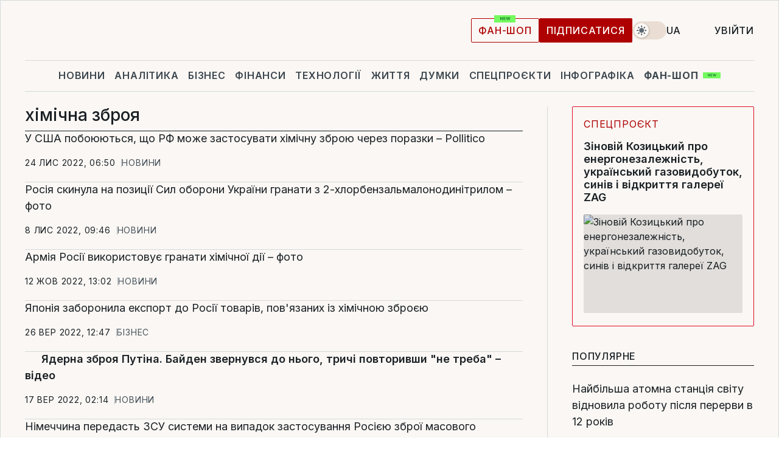

--- FILE ---
content_type: text/html; charset=UTF-8
request_url: https://www.liga.net/ua/tag/himichna-zbroya/page/2
body_size: 26197
content:
<!DOCTYPE html>
<html data-project="main" lang="uk"
      data-theme="light">
<head>
    <meta charset="UTF-8">
    <meta name="robots" content="noindex, follow" >
<meta name="description" content="хімічна зброя, новини хімічна зброя, останні новини хімічна зброя" >
<meta name="keywords" content="Новини хімічна зброя. Всі останні події хімічна зброя на порталі LIGA.net" >
<meta http-equiv="X-UA-Compatible" content="IE=edge" >
<meta name="csrf-token" content="" ><title>хімічна зброя: Всі новини хімічна зброя | Останні новини на LIGA.net</title><!-- DNS prefetch -->
<link rel='dns-prefetch' href='//securepubads.g.doubleclick.net' crossorigin>
<link rel='dns-prefetch' href='//adservice.google.com' crossorigin>
<link rel='dns-prefetch' href='//staticxx.facebook.com' crossorigin>
<link rel="dns-prefetch" href="//weserv.nl">

<link rel='preconnect' href='https://www.google-analytics.com' crossorigin>
<link rel='preconnect' href="https://google.com.ua" crossorigin>
<link rel='preconnect' href="https://google.com" crossorigin>
<link rel='preconnect' href="https://pagead2.googlesyndication.com" crossorigin>
<link rel='preconnect' href="https://securepubads.g.doubleclick.net" crossorigin>
<link rel='preconnect' href="https://stats.g.doubleclick.net" crossorigin>
<link rel='preconnect' href='https://www.facebook.com' crossorigin>
<link rel='preconnect' href='https://tpc.googlesyndication.com/' crossorigin>


<link rel='preconnect' href="https://ajax.googleapis.com" crossorigin>
<link rel='preconnect' href="https://cdn.ampproject.org" crossorigin>
<link rel='preconnect' href="https://adservice.google.com.ua" crossorigin>
<link rel='preconnect' href="https://www.googletagservices.com" crossorigin>
<link rel='preconnect' href="https://www.googletagmanager.com" crossorigin>
<link rel='preconnect' href="https://csi.gstatic.com" crossorigin>
<link rel='preconnect' href="https://tt.onthe.io" crossorigin>
<link rel='preconnect' href="https://cdn.onthe.io" crossorigin>
<link rel='preconnect' href="https://loadercdn.com/" crossorigin>
<link rel='preconnect' href="https://connect.facebook.net" crossorigin>
<link rel='preconnect' href="https://storage.googleapis.com" crossorigin>
<link rel="preconnect" href="https://images.weserv.nl" crossorigin>
<link rel="preconnect" href="https://wsrv.nl" crossorigin>
<link rel='preconnect' href="https://cdn.liga.net" crossorigin>

<link rel="alternate" type="application/rss+xml" title="LIGA.net. Політика і новини світу" href="https://www.liga.net/ua/news/all/rss.xml">
<link rel="alternate" type="application/rss+xml" title="LIGA.net. Новини бізнесу" href="https://www.liga.net/ua/biz/all/rss.xml">
<link rel="alternate" type="application/rss+xml" title="LIGA.net. Новини телекому та технологій" href="https://www.liga.net/ua/tech/all/rss.xml">
<link rel="alternate" type="application/rss+xml" title="LIGA.net. Life - корисні поради та новини" href="https://www.liga.net/ua/life/all/rss.xml">
<link rel="alternate" type="application/rss+xml" title="LIGA.net. Новини фінансового світу" href="https://www.liga.net/ua/fin/export/all.xml">
<link rel="alternate" type="application/rss+xml" title="LIGA.net. Блоги" href="https://www.liga.net/ua/rss/blog.xml">

<meta name="viewport" content="width=device-width, initial-scale=1.0, maximum-scale=5">
<meta name="color-scheme" content="light dark">
    <style>
        /* Перевіряємо, чи користувач раніше обрав темну тему або його система налаштована на темну тему */
        :root {
            color-scheme: light dark; /* Допомагає уникнути блимання */
        }

        html[data-theme='dark'],
        @media (prefers-color-scheme: dark) {
            body {
                background-color: #1A2024;
                color: #FAF7F4;
            }
            /* Додайте інші критичні стилі для темної теми */
        }
    </style>

<link rel="preload" href="https://cdn.liga.net/assets/fonts/Inter/Inter-Cyrillic.woff2" as="font" crossorigin type="font/woff2">
<link rel="preload" href="https://cdn.liga.net/assets/fonts/Inter/Inter-Latin.woff2" as="font" crossorigin type="font/woff2">
<link rel="preload" href="https://cdn.liga.net/assets/fonts/Tinos/Tinos-Bold-Latin.woff2" as="font" crossorigin type="font/woff2">
<link rel="preload" href="https://cdn.liga.net/assets/fonts/Tinos/Tinos-Bold-Cyrillic.woff2" as="font" crossorigin type="font/woff2">
<script src="/cdn-cgi/scripts/7d0fa10a/cloudflare-static/rocket-loader.min.js" data-cf-settings="b9934cb65059116594afe3da-|49"></script><link rel="preload" as="style" href="https://cdn.liga.net/assets/fonts/fonts.css" crossorigin="anonymous" onload="this.rel='stylesheet'"/>
<!--<link rel="stylesheet" href="https://cdn.liga.net/assets/fonts/fonts.css" media="print" onload="this.media='all'">-->

<meta property="fb:app_id" content="112838268763067">
<meta name="format-detection" content="telephone=no">

<link rel="publisher" href="https://plus.google.com/113610967144302019071">
<link rel="chrome-webstore-item" href="https://chrome.google.com/webstore/detail/noochlbenmacmjbccdfffbcloilhoceh">

<link rel="search" type="application/opensearchdescription+xml" title="LIGA.net" href="https://www.liga.net/search-ua.xml">

<!--for PWA-->
<link rel="apple-touch-icon" sizes="180x180" href="https://www.liga.net/design/images/pwa_icons/apple-touch-icon.png">
<link rel="icon" type="image/png" sizes="32x32" href="https://www.liga.net/design/images/pwa_icons/favicon-32x32.png">
<link rel="icon" type="image/png" sizes="16x16" href="https://www.liga.net/design/images/pwa_icons/favicon-16x16.png">
<link rel="manifest" href="https://www.liga.net/design/images/pwa_icons/site.webmanifest">
<link rel="mask-icon" href="https://www.liga.net/design/images/pwa_icons/safari-pinned-tab.svg" color="#e40d24">
<link rel="shortcut icon" href="https://www.liga.net/design/images/pwa_icons/favicon.ico">
<meta name="msapplication-TileColor" content="#e40d24">
<meta name="msapplication-config" content="https://www.liga.net/design/images/pwa_icons/browserconfig.xml">
<meta name="theme-color" content="#e40d24">
<!-- end for PWA-->

<link rel="stylesheet" href="https://cdn.liga.net/assets/css/global.css?v=2026012121" type="text/css">


<link href="https://www.liga.net/ua/tag" rel="prev" >
<link href="https://www.liga.net/ua/tag" rel="next" >
<link href="https://cdn.liga.net/pages/news/index.css?v=2026012121" media="screen" rel="stylesheet" type="text/css" ><script type="b9934cb65059116594afe3da-text/javascript">var page_razdel = '0';
var page_theme_id = '0';
var page_rubric = '0';
var page_tags = '0';
var page_id = '0';
var page_url = '/ua/tag/himichna-zbroya/page/2';
var page_domain = location.hostname;
var main_domain = 'https://www.liga.net';
var current_domain = 'https://www.liga.net';
var site_project = 'main';
var testUser = location.href.includes('?bannertest=1');
var cdn = 'https://cdn.liga.net';
var isCommercialArticle = '';
var socialProviders = [{"name":"facebook","url":"https:\/\/www.liga.net\/ua\/auth\/facebook","icon":"#fb-modal"},{"name":"google","url":"https:\/\/www.liga.net\/ua\/auth\/google","icon":"#google-modal"}];
</script>
        <script type="b9934cb65059116594afe3da-text/javascript">(function(w,d,s,l,i){w[l]=w[l]||[];w[l].push({'gtm.start': new Date().getTime(),event:'gtm.js'});var f=d.getElementsByTagName(s)[0], j=d.createElement(s),dl=l!='dataLayer'?'&l='+l:'';j.async=true;j.src='https://www.googletagmanager.com/gtm.js?id='+i+dl;f.parentNode.insertBefore(j,f);})(window,document,'script','dataLayer','GTM-5NJRMLH');</script>

    <script src="/beta/js/libs/cookies.js?v=2026012121" type="b9934cb65059116594afe3da-text/javascript"></script>
    <script type="b9934cb65059116594afe3da-text/javascript">
        const botPattern = "(googlebot\/|bot|Googlebot-Mobile|Googlebot-Image|Google favicon|Mediapartners-Google|bingbot|slurp|java|wget|curl|Lighthouse)";
        const re = new RegExp(botPattern, 'i');
        const userAgent = navigator.userAgent;

        let realAgent = true;

        if (re.test(userAgent)) {
            let realAgent = false;
        }

        if (typeof lang === "undefined") {
            var lang = document.getElementsByTagName('html')[0].getAttribute('lang');
        }

        if (typeof locale === "undefined") {
            var locale = 'uk_UA';
        }
        const api = Cookies.withAttributes({path: '/', domain: 'liga.net', secure: true})

        var is_login = Cookies.get('is_login'),
            is_subscribe = isSubscribe = Cookies.get('is_subscribe'),
            is_show_ad = isShowAd = Cookies.get('isShowAd')

        const isHideAdvert = function () {
            var hideAdvert = is_show_ad === 'false' && is_login === 'true' || typeof realAgent !== 'undefined' && realAgent == false;

            if (isCommercialArticle === 'true') {
                hideAdvert = true;
            }

            return hideAdvert;
        }
        var user_id = (Cookies.get("user_id") === "" || Cookies.get("user_id") === undefined) ? 0 : Cookies.get("user_id");
        var user_email = Cookies.get("email");
    </script>

    <style>
        #catfish-wrapper {
            position: fixed;
            left: 0;
            right: 0;
            display: none;
            padding: 10px 0;
            background: rgba(0, 0, 0, .6);
            z-index: 899999;
            bottom: 0 !important
        }

        @media (max-width: 766px) {
            #catfish-wrapper {
                bottom: 60px;
                padding: 0;
            }
        }

        #catfish-wrapper div {
            width: 100% !important;
            text-align: center !important
        }

        #catfish-close-btn {
            margin: 0;
            display: none;
            width: 28px !important;
            position: absolute;
            top: 0;
            right: 0;
            height: 28px;
            background-image: url('[data-uri]');
            background-size: 100%;
            background-color: rgba(255, 255, 255, 0.95);
            cursor: pointer;
            z-index: 110000
        }

        #catfish-close-btn.visible {
            display: block;
        }

        #div-gpt-ad-BRANDING {
            display: flex;
        }

        #div-gpt-ad-BRANDING iframe {

        }

        @media (min-width: 1200px) {

            #div-gpt-ad-BRANDING iframe {
                position: fixed;
                left: 0;
                right: 0;
                top: 0;
                bottom: 0;
                width: 100%;
                height: 100vh;
                z-index: 0;
            }
        }
    </style>
</head>
<body data-page="news-tag">
<noscript><iframe src='https://www.googletagmanager.com/ns.html?id=GTM-5NJRMLH' height='0' width='0' style='display:none;visibility:hidden'></iframe></noscript>

<div data-client-type="all" data-ad-slot="liganet_TOP_branding" data-template="none"></div>

<div class="container is-border">
    
<div class="support-cta">
    <div class="support-cta__text">Відповідальна якісна журналістика</div>
    <a href="https://www.liga.net/ua/donation" class="button button-sm support-cta__btn">Підписатися</a>
</div>

<header class="header">
    <div class="header__top">
        <a href="https://www.liga.net/ua" class="header__logo" aria-label="logo">
            <svg class="header__logo-icon" width="212" height="54">
                <use xlink:href="#logo"></use>
            </svg>
            <span class="sr-only">liga.net</span>
        </a>

        <div class="header__actions">
            <!--    <a href="#" class="weather-widget header__weather">-->
<!--          <span class="weather-widget__temperature">-->
<!--              <svg class="weather-widget__temperature-icon">-->
<!--                <use xlink:href="#weather"></use>-->
<!--              </svg>-->
<!--              -7°С-->
<!--          </span>-->
<!--        <span class="weather-widget__city">Івано-Франківськ</span>-->
<!--    </a>-->

            <label class="theme-switcher">
                <input type="checkbox" class="theme-switcher__input" />
                <span class="theme-switcher__control"></span>

                <span class="sr-only">theme</span>
            </label>

            <div class="dropdown-widget header__language">
    <div class="dropdown-widget__current">
        UA        <svg width="10" height="6">
            <use xlink:href="#chevron-down"></use>
        </svg>
    </div>

    <ul class="dropdown-widget__list top">
        
            <li class="dropdown-widget__item">
                <a href="https://www.liga.net/" class="dropdown-widget__link" onclick="if (!window.__cfRLUnblockHandlers) return false; setLangCookie('ru')" data-cf-modified-b9934cb65059116594afe3da-="">
                    RU                </a>
            </li>
        
            <li class="dropdown-widget__item">
                <a href="https://www.liga.net/en" class="dropdown-widget__link" onclick="if (!window.__cfRLUnblockHandlers) return false; setLangCookie('en')" data-cf-modified-b9934cb65059116594afe3da-="">
                    EN                </a>
            </li>
            </ul>
</div>

            <a href="https://shop.liga.net" target="_blank" class="button button-outline button-sm fan-btn hide-md" rel="nofollow">фан-шоп</a>

                            <a href="https://www.liga.net/ua/donation" class="button button-sm header__button header__button--last">Підписатися</a>
            
                            <div class="dropdown-widget__current js-show-auth">
                    <svg class="dropdown-widget__icon" width="14" height="15">
                        <use xlink:href="#user"></use>
                    </svg>
                    Увійти                </div>
            
            <button class="header__menu-btn js-toggle-menu">
                <svg width="14" height="14">
                    <use xlink:href="#menu-bar"></use>
                </svg>
                <span class="sr-only">Burger menu</span>
            </button>
        </div>
    </div>
</header>
<div class="header__bottom">
    <div class="search-widget header__search-for-menu">
        <form id="search_popup_menu" action="https://www.liga.net/ua/search/result" method="POST" class="search-widget__form">
            <input name="q" type="search" minlength="3" autocomplete="off" required placeholder="Пошук по сайту" class="search-widget__input">
            <button class="search-widget__send" type="submit" aria-label="Пошук">
                <svg>
                    <use xlink:href="#search-big"></use>
                </svg>
                <span class="sr-only">search-icon</span>
            </button>
        </form>
    </div>
    <a href="https://www.liga.net/ua" class="header__home hide-sm" aria-label="home">
        <svg class="header__home-icon">
            <use xlink:href="#home"></use>
        </svg>

        <span class="sr-only">home-icon</span>
    </a>
    <nav class="header-menu header__menu">

        <ul class="header-menu__list" id="menu">
            <li class="header-menu__item">
                <a href="https://news.liga.net/ua" class="header-menu__link">Новини</a>
            </li>
            <li class="header-menu__item">
                <a href="https://www.liga.net/ua/analytics" class="header-menu__link">Аналітика</a>
            </li>
            <li class="header-menu__item">
                <a href="https://biz.liga.net/ua" class="header-menu__link">Бізнес</a>
            </li>
            <li class="header-menu__item">
                <a href="https://finance.liga.net/ua" class="header-menu__link">Фінанси</a>
            </li>
            <li class="header-menu__item">
                <a href="https://tech.liga.net/ua" class="header-menu__link">Технології</a>
            </li>
            <li class="header-menu__item">
                <a href="https://life.liga.net" class="header-menu__link">Життя</a>
            </li>
            <li class="header-menu__item">
                <a href="https://www.liga.net/ua/opinion" class="header-menu__link">Думки</a>
            </li>
            <li class="header-menu__item">
                <a href="https://www.liga.net/ua/projects" class="header-menu__link">Спецпроєкти</a>
            </li>
            <li class="header-menu__item">
                <a href="https://www.liga.net/ua/infographic-of-the-day" class="header-menu__link">Інфографіка</a>
            </li>
            <li class="header-menu__item order">
                <a href="https://shop.liga.net" target="_blank" class="header-menu__link" rel="nofollow">
                    <b>фан-шоп</b>
                    <svg class="visible" width="29" height="10" viewBox="0 0 29 10" fill="none" xmlns="http://www.w3.org/2000/svg">
                        <rect width="29" height="9.94286" rx="0.951976" fill="#73FA5E"/>
                        <path d="M11.7062 2.51492V6.66016H10.9492L9.14577 4.05117H9.11541V6.66016H8.239V2.51492H9.00814L10.7974 5.12188H10.8338V2.51492H11.7062ZM12.7153 6.66016V2.51492H15.5085V3.2375H13.5917V4.22523H15.3647V4.94782H13.5917V5.93757H15.5165V6.66016H12.7153ZM17.4233 6.66016L16.2372 2.51492H17.1946L17.8807 5.39513H17.9151L18.6721 2.51492H19.4919L20.2468 5.4012H20.2833L20.9694 2.51492H21.9268L20.7407 6.66016H19.8866L19.0972 3.94996H19.0648L18.2774 6.66016H17.4233Z" fill="#187D31"/>
                    </svg>
                </a>
            </li>
                            <li class="header-menu__item">
                    <a href="https://www.liga.net/promocode/ua" class="header-menu__link">Промокоди</a>
                </li>
                <li class="header-menu__item">
                    <a href="https://file.liga.net/ua" class="header-menu__link">Досьє</a>
                </li>
                <li class="header-menu__item">
                    <a href="https://blog.liga.net" class="header-menu__link">Блоги</a>
                </li>
                <li class="header-menu__item">
                    <a href="https://www.liga.net/igaming//ua" class="header-menu__link">iGaming</a>
                </li>
                <li class="header-menu__item">
                    <a href="https://radnyky.liga.net/" class="header-menu__link">LIGA. Радників</a>
                </li>
                    </ul>
        <span class="header-menu__button" style="display: none;">...</span>
        <ul class="dropdown-widget header-menu__dropdown"></ul>
    </nav>

    <button type="button" class="header__search-btn js-toggle-search hide-sm" aria-label="Пошук">
        <svg>
            <use xlink:href="#search-big"></use>
        </svg>
        <span class="sr-only">searc-big-icon</span>
    </button>
</div>

<div class="search-widget header__search">
    <form id="search_popup" action="https://www.liga.net/ua/search/result" method="POST" class="search-widget__form">
        <input name="q" type="search" minlength="3" autocomplete="off" required placeholder="Пошук по сайту" class="search-widget__input">
        <button class="search-widget__send" type="submit" aria-label="Пошук">
            <svg>
                <use xlink:href="#search-big"></use>
            </svg>
            <span class="sr-only">search-big-icon-popup</span>
        </button>
    </form>
</div>


    
    
    
<div class="news-list-page rubric-page-list">
    <div class="news-list-page__content" data-vr-zone="News. News lenta">
        <h1 class="news-list-page__title">хімічна зброя</h1>
                                    

    <article class="news-card news-list-page__card" data-vr-contentbox="Postion 4400963">
        <a href="https://news.liga.net/ua/politics/news/v-ssha-opasayutsya-chto-rf-mojet-primenit-himicheskoe-orujie-iz-za-porajeniy-pollitico" class="news-card__title" data-vr-contentbox-url="https://news.liga.net/ua/politics/news/v-ssha-opasayutsya-chto-rf-mojet-primenit-himicheskoe-orujie-iz-za-porajeniy-pollitico">
                                    <h4 data-vr-headline>У США побоюються, що РФ може застосувати хімічну зброю через поразки – Pollitico</h4>
                    </a>
        <div class="news-card__actions">
            <time class="news-card__time" datetime="2022-11-24T06:50:06+02:00">24 лис 2022, 06:50</time>

            <a href="https://news.liga.net/ua" class="news-card__badge">Новини</a>        </div>
    </article>

                            

    <article class="news-card news-list-page__card" data-vr-contentbox="Postion 4396487">
        <a href="https://news.liga.net/ua/region_news/news/rf-sbrosila-na-pozitsii-sil-oborony-ukrainy-granaty-s-2-hlorbenzalmalonodinitrilom-foto" class="news-card__title" data-vr-contentbox-url="https://news.liga.net/ua/region_news/news/rf-sbrosila-na-pozitsii-sil-oborony-ukrainy-granaty-s-2-hlorbenzalmalonodinitrilom-foto">
                                    <h4 data-vr-headline>Росія скинула на позиції Сил оборони України гранати з 2-хлорбензальмалонодинітрилом – фото</h4>
                    </a>
        <div class="news-card__actions">
            <time class="news-card__time" datetime="2022-11-08T09:46:59+02:00">8 лис 2022, 09:46</time>

            <a href="https://news.liga.net/ua" class="news-card__badge">Новини</a>        </div>
    </article>

                            

    <article class="news-card news-list-page__card" data-vr-contentbox="Postion 4389185">
        <a href="https://news.liga.net/ua/politics/news/armiya-rossii-ispolzuet-granaty-himicheskogo-deystviya-foto" class="news-card__title" data-vr-contentbox-url="https://news.liga.net/ua/politics/news/armiya-rossii-ispolzuet-granaty-himicheskogo-deystviya-foto">
                                    <h4 data-vr-headline>Армія Росії використовує гранати хімічної дії – фото</h4>
                    </a>
        <div class="news-card__actions">
            <time class="news-card__time" datetime="2022-10-12T13:02:06+03:00">12 жов 2022, 13:02</time>

            <a href="https://news.liga.net/ua" class="news-card__badge">Новини</a>        </div>
    </article>

                            

    <article class="news-card news-list-page__card" data-vr-contentbox="Postion 4384572">
        <a href="https://biz.liga.net/ua/ekonomika/all/novosti/yaponiya-zapretila-eksport-v-rossiyu-tovarov-svyazannyh-s-himicheskim-orujiem" class="news-card__title" data-vr-contentbox-url="https://biz.liga.net/ua/ekonomika/all/novosti/yaponiya-zapretila-eksport-v-rossiyu-tovarov-svyazannyh-s-himicheskim-orujiem">
                                    <h4 data-vr-headline>Японія заборонила експорт до Росії товарів, пов'язаних із хімічною зброєю</h4>
                    </a>
        <div class="news-card__actions">
            <time class="news-card__time" datetime="2022-09-26T12:47:40+03:00">26 вер 2022, 12:47</time>

            <a href="https://biz.liga.net/ua" class="news-card__badge">Бізнес</a>        </div>
    </article>

                            

    <article class="news-card news-list-page__card" data-vr-contentbox="Postion 4382775">
        <a href="https://news.liga.net/ua/world/video/yadernoe-orujie-putina-bayden-obratilsya-k-nemu-trijdy-povtoriv-ne-nado-video" class="news-card__title is-bold" data-vr-contentbox-url="https://news.liga.net/ua/world/video/yadernoe-orujie-putina-bayden-obratilsya-k-nemu-trijdy-povtoriv-ne-nado-video">
            <svg class="news-card__status-info"><use xlink:href="#camera"></use></svg>                        <h4 data-vr-headline>Ядерна зброя Путіна. Байден звернувся до нього, тричі повторивши "не треба" – відео</h4>
                    </a>
        <div class="news-card__actions">
            <time class="news-card__time" datetime="2022-09-17T02:14:37+03:00">17 вер 2022, 02:14</time>

            <a href="https://news.liga.net/ua" class="news-card__badge">Новини</a>        </div>
    </article>

                            

    <article class="news-card news-list-page__card" data-vr-contentbox="Postion 4370535">
        <a href="https://news.liga.net/ua/world/news/germaniya-peredast-vsu-sistemy-dlya-radiatsionnoy-himicheskoy-i-biologicheskoy-zaschity" class="news-card__title" data-vr-contentbox-url="https://news.liga.net/ua/world/news/germaniya-peredast-vsu-sistemy-dlya-radiatsionnoy-himicheskoy-i-biologicheskoy-zaschity">
                                    <h4 data-vr-headline>Німеччина передасть ЗСУ системи на випадок застосування Росією зброї масового ураження</h4>
                    </a>
        <div class="news-card__actions">
            <time class="news-card__time" datetime="2022-07-28T18:02:01+03:00">28 лип 2022, 18:02</time>

            <a href="https://news.liga.net/ua" class="news-card__badge">Новини</a>        </div>
    </article>

                            

    <article class="news-card news-list-page__card" data-vr-contentbox="Postion 4369051">
        <a href="https://news.liga.net/ua/politics/news/putin-ne-budet-ispolzovat-yadernoe-orujie-no-mojet-udarit-himicheskim-stavridis" class="news-card__title" data-vr-contentbox-url="https://news.liga.net/ua/politics/news/putin-ne-budet-ispolzovat-yadernoe-orujie-no-mojet-udarit-himicheskim-stavridis">
                                    <h4 data-vr-headline>Путін не використовуватиме ядерну зброю, але може вдарити хімічною — Ставрідіс</h4>
                    </a>
        <div class="news-card__actions">
            <time class="news-card__time" datetime="2022-07-21T12:36:01+03:00">21 лип 2022, 12:36</time>

            <a href="https://news.liga.net/ua" class="news-card__badge">Новини</a>        </div>
    </article>

                            

    <article class="news-card news-list-page__card" data-vr-contentbox="Postion 4365528">
        <a href="https://news.liga.net/ua/politics/news/rossiya-sistematicheski-vret-o-himicheskom-orujii-ukrainy-zayavlenie-52-delegatsiy-ozho" class="news-card__title" data-vr-contentbox-url="https://news.liga.net/ua/politics/news/rossiya-sistematicheski-vret-o-himicheskom-orujii-ukrainy-zayavlenie-52-delegatsiy-ozho">
                                    <h4 data-vr-headline>Росія систематично бреше про хімічну зброю України – заява 52 делегацій ОЗХЗ</h4>
                    </a>
        <div class="news-card__actions">
            <time class="news-card__time" datetime="2022-07-05T21:24:34+03:00">5 лип 2022, 21:24</time>

            <a href="https://news.liga.net/ua" class="news-card__badge">Новини</a>        </div>
    </article>

                            

    <article class="news-card news-list-page__card" data-vr-contentbox="Postion 4363112">
        <a href="https://news.liga.net/ua/politics/news/rossiya-rasprostranyaet-feyk-o-podgotovke-himicheskoy-ataki-v-odesse-snbo" class="news-card__title" data-vr-contentbox-url="https://news.liga.net/ua/politics/news/rossiya-rasprostranyaet-feyk-o-podgotovke-himicheskoy-ataki-v-odesse-snbo">
                                    <h4 data-vr-headline>Росія розповсюджує фейк про підготовку хімічної атаки в Одесі — РНБО</h4>
                    </a>
        <div class="news-card__actions">
            <time class="news-card__time" datetime="2022-06-29T08:24:54+03:00">29 чер 2022, 08:24</time>

            <a href="https://news.liga.net/ua" class="news-card__badge">Новини</a>        </div>
    </article>

                            

    <article class="news-card news-list-page__card" data-vr-contentbox="Postion 4361080">
        <a href="https://biz.liga.net/ua/ekonomika/all/novosti/tehnologii-banknoty-toplivo-britaniya-rasshirila-sanktsii-protiv-rossii" class="news-card__title is-bold" data-vr-contentbox-url="https://biz.liga.net/ua/ekonomika/all/novosti/tehnologii-banknoty-toplivo-britaniya-rasshirila-sanktsii-protiv-rossii">
                                    <h4 data-vr-headline>Технології, банкноти, пальне: Британія розширила санкції проти Росії</h4>
                    </a>
        <div class="news-card__actions">
            <time class="news-card__time" datetime="2022-06-23T13:46:06+03:00">23 чер 2022, 13:46</time>

            <a href="https://biz.liga.net/ua" class="news-card__badge">Бізнес</a>        </div>
    </article>

                            

    <article class="news-card news-list-page__card" data-vr-contentbox="Postion 4349532">
        <a href="https://news.liga.net/ua/politics/news/v-rossiyu-priehali-siriyskie-spetsialisty-po-bochkovym-bombam-guardian" class="news-card__title" data-vr-contentbox-url="https://news.liga.net/ua/politics/news/v-rossiyu-priehali-siriyskie-spetsialisty-po-bochkovym-bombam-guardian">
                                    <h4 data-vr-headline>До Росії приїхали сирійські спеціалісти з бочкових бомб – Guardian</h4>
                    </a>
        <div class="news-card__actions">
            <time class="news-card__time" datetime="2022-05-22T20:59:36+03:00">22 тра 2022, 20:59</time>

            <a href="https://news.liga.net/ua" class="news-card__badge">Новини</a>        </div>
    </article>

                            

    <article class="news-card news-list-page__card" data-vr-contentbox="Postion 4339484">
        <a href="https://news.liga.net/ua/all/news/veroyatnost-chto-rf-primenit-himicheskoe-orujie-protiv-zaschitnikov-azovstali-ostaetsya-gur" class="news-card__title" data-vr-contentbox-url="https://news.liga.net/ua/all/news/veroyatnost-chto-rf-primenit-himicheskoe-orujie-protiv-zaschitnikov-azovstali-ostaetsya-gur">
                                    <h4 data-vr-headline>Імовірність, що РФ застосує хімічну зброю проти оборонців Азовсталі, залишається – розвідка</h4>
                    </a>
        <div class="news-card__actions">
            <time class="news-card__time" datetime="2022-04-25T13:31:05+03:00">25 кві 2022, 13:31</time>

            <a href="https://news.liga.net/ua" class="news-card__badge">Новини</a>        </div>
    </article>

                            

    <article class="news-card news-list-page__card" data-vr-contentbox="Postion 4338056">
        <a href="https://news.liga.net/ua/politics/news/zelenskiy-rf-ispolzovala-zapreschennye-vakuumnye-bomby-himicheskoe-orujie-proveryaem" class="news-card__title" data-vr-contentbox-url="https://news.liga.net/ua/politics/news/zelenskiy-rf-ispolzovala-zapreschennye-vakuumnye-bomby-himicheskoe-orujie-proveryaem">
                                    <h4 data-vr-headline>Зеленський: РФ використала заборонені вакуумні бомби, хімічну зброю – перевіряємо</h4>
                    </a>
        <div class="news-card__actions">
            <time class="news-card__time" datetime="2022-04-21T11:01:06+03:00">21 кві 2022, 11:01</time>

            <a href="https://news.liga.net/ua" class="news-card__badge">Новини</a>        </div>
    </article>

                            

    <article class="news-card news-list-page__card" data-vr-contentbox="Postion 4334644">
        <a href="https://news.liga.net/ua/politics/video/udovletvoritelnoe-sostoyanie-polk-azov-pokazal-postradavshih-ot-yadovitogo-veschestva-video" class="news-card__title" data-vr-contentbox-url="https://news.liga.net/ua/politics/video/udovletvoritelnoe-sostoyanie-polk-azov-pokazal-postradavshih-ot-yadovitogo-veschestva-video">
            <svg class="news-card__status-info"><use xlink:href="#camera"></use></svg>                        <h4 data-vr-headline>Задовільний стан. Полк "Азов" показав постраждалих від отруйної речовини – відео</h4>
                    </a>
        <div class="news-card__actions">
            <time class="news-card__time" datetime="2022-04-12T11:55:35+03:00">12 кві 2022, 11:55</time>

            <a href="https://news.liga.net/ua" class="news-card__badge">Новини</a>        </div>
    </article>

                            

    <article class="news-card news-list-page__card" data-vr-contentbox="Postion 4334584">
        <a href="https://news.liga.net/ua/politics/news/malyar-o-mariupole-eto-mogli-byt-fosfornye-boepripasy-no-informatsiya-esche-proveryaetsya" class="news-card__title" data-vr-contentbox-url="https://news.liga.net/ua/politics/news/malyar-o-mariupole-eto-mogli-byt-fosfornye-boepripasy-no-informatsiya-esche-proveryaetsya">
                                    <h4 data-vr-headline>Маляр про Маріуполь: Це могли бути фосфорні боєприпаси, але інформація ще перевіряється</h4>
                    </a>
        <div class="news-card__actions">
            <time class="news-card__time" datetime="2022-04-12T10:13:49+03:00">12 кві 2022, 10:13</time>

            <a href="https://news.liga.net/ua" class="news-card__badge">Новини</a>        </div>
    </article>

                            

    <article class="news-card news-list-page__card" data-vr-contentbox="Postion 4334548">
        <a href="https://news.liga.net/ua/politics/news/ssha-preduprejdali-ukrainu-o-vozmojnoy-himatake-v-mariupole-i-vyyasnyat-chto-proizoshlo" class="news-card__title" data-vr-contentbox-url="https://news.liga.net/ua/politics/news/ssha-preduprejdali-ukrainu-o-vozmojnoy-himatake-v-mariupole-i-vyyasnyat-chto-proizoshlo">
                                    <h4 data-vr-headline>США попереджали Україну про можливу хіматаку в Маріуполі та з'ясують, що сталося</h4>
                    </a>
        <div class="news-card__actions">
            <time class="news-card__time" datetime="2022-04-12T07:18:21+03:00">12 кві 2022, 07:18</time>

            <a href="https://news.liga.net/ua" class="news-card__badge">Новини</a>        </div>
    </article>

                            

    <article class="news-card news-list-page__card" data-vr-contentbox="Postion 4334524">
        <a href="https://news.liga.net/ua/politics/news/v-ssha-i-velikobritanii-otreagirovali-na-vozmojnoe-primenenie-rossiey-himorujiya-v-mariupole" class="news-card__title" data-vr-contentbox-url="https://news.liga.net/ua/politics/news/v-ssha-i-velikobritanii-otreagirovali-na-vozmojnoe-primenenie-rossiey-himorujiya-v-mariupole">
                                    <h4 data-vr-headline>У США та Великої Британії відреагували на можливе застосування Росією хімзброї в Маріуполі</h4>
                    </a>
        <div class="news-card__actions">
            <time class="news-card__time" datetime="2022-04-12T04:30:38+03:00">12 кві 2022, 04:30</time>

            <a href="https://news.liga.net/ua" class="news-card__badge">Новини</a>        </div>
    </article>

                            

    <article class="news-card news-list-page__card" data-vr-contentbox="Postion 4334492">
        <a href="https://news.liga.net/ua/politics/news/udar-himorujiem-po-mariupolyu-troe-boytsov-azova-postradali-biletskiy" class="news-card__title" data-vr-contentbox-url="https://news.liga.net/ua/politics/news/udar-himorujiem-po-mariupolyu-troe-boytsov-azova-postradali-biletskiy">
                                    <h4 data-vr-headline>Удар хімзброєю по Маріуполю. Троє бійців Азова постраждали – Білецький</h4>
                    </a>
        <div class="news-card__actions">
            <time class="news-card__time" datetime="2022-04-12T00:17:53+03:00">12 кві 2022, 00:17</time>

            <a href="https://news.liga.net/ua" class="news-card__badge">Новини</a>        </div>
    </article>

                            

    <article class="news-card news-list-page__card" data-vr-contentbox="Postion 4334468">
        <a href="https://news.liga.net/ua/politics/news/polk-azov-soobschaet-o-himicheskoy-atake-v-mariupole" class="news-card__title is-bold" data-vr-contentbox-url="https://news.liga.net/ua/politics/news/polk-azov-soobschaet-o-himicheskoy-atake-v-mariupole">
                        <span class="status-info news-card__status-info ">доповнено</span>            <h4 data-vr-headline>Полк Азов повідомляє, що окупанти скинули на Маріуполь невідому отруйну речовину</h4>
                    </a>
        <div class="news-card__actions">
            <time class="news-card__time" datetime="2022-04-11T22:29:15+03:00">11 кві 2022, 22:29</time>

            <a href="https://news.liga.net/ua" class="news-card__badge">Новини</a>        </div>
    </article>

                            

    <article class="news-card news-list-page__card" data-vr-contentbox="Postion 4334456">
        <a href="https://news.liga.net/ua/politics/news/okkupanty-hotyat-primenit-himicheskoe-orujie-protiv-zaschitnikov-mariupolya-snbo" class="news-card__title" data-vr-contentbox-url="https://news.liga.net/ua/politics/news/okkupanty-hotyat-primenit-himicheskoe-orujie-protiv-zaschitnikov-mariupolya-snbo">
                                    <h4 data-vr-headline>Окупанти хочуть застосувати хімічну зброю проти захисників Маріуполя – РНБО</h4>
                    </a>
        <div class="news-card__actions">
            <time class="news-card__time" datetime="2022-04-11T21:53:59+03:00">11 кві 2022, 21:53</time>

            <a href="https://news.liga.net/ua" class="news-card__badge">Новини</a>        </div>
    </article>

                            

    <article class="news-card news-list-page__card" data-vr-contentbox="Postion 4330824">
        <a href="https://news.liga.net/ua/politics/news/mediki-proshli-spetspodgotovku-danilov-zayavil-chto-rossiya-mojet-primenit-himicheskoe-orujie" class="news-card__title" data-vr-contentbox-url="https://news.liga.net/ua/politics/news/mediki-proshli-spetspodgotovku-danilov-zayavil-chto-rossiya-mojet-primenit-himicheskoe-orujie">
                                    <h4 data-vr-headline>Медики пройшли спецвишкіл. Данілов заявив, що Росія може застосувати хімічну зброю</h4>
                    </a>
        <div class="news-card__actions">
            <time class="news-card__time" datetime="2022-04-02T00:49:54+03:00">2 кві 2022, 00:49</time>

            <a href="https://news.liga.net/ua" class="news-card__badge">Новини</a>        </div>
    </article>

                            

    <article class="news-card news-list-page__card" data-vr-contentbox="Postion 4328016">
        <a href="https://news.liga.net/ua/politics/news/bayden-o-vozmojnom-primenenii-rossiey-himicheskogo-orujiya-protiv-ukrainy-my-otvetim" class="news-card__title" data-vr-contentbox-url="https://news.liga.net/ua/politics/news/bayden-o-vozmojnom-primenenii-rossiey-himicheskogo-orujiya-protiv-ukrainy-my-otvetim">
                                    <h4 data-vr-headline>Байден про можливе застосування Росією хімічної зброї проти України: Ми відповімо</h4>
                    </a>
        <div class="news-card__actions">
            <time class="news-card__time" datetime="2022-03-24T20:37:36+02:00">24 бер 2022, 20:37</time>

            <a href="https://news.liga.net/ua" class="news-card__badge">Новини</a>        </div>
    </article>

                            
    <article class="idea-card idea-card--inline is-large news-list-page__card" data-vr-contentbox="Postion 4327944">
        <a href="https://www.liga.net/ua/politics/articles/kakoe-himorujie-mojet-primenit-rossiya-i-kak-ostanovit-putina-obzor-zapadnyh-media" class="idea-card__photo">
            <picture><source media="(max-width: 210px)" srcset="https://wsrv.nl/?output=webp&url=www.liga.net/images/general/2022/02/17/20220217190950-6819.jpeg&w=210&h=140&fit=cover"><source media="(max-width: 210px)" srcset="https://wsrv.nl/?output=webp&url=www.liga.net/images/general/2022/02/17/20220217190950-6819.jpeg&w=210&h=140&fit=cover 1x, https://wsrv.nl/?output=webp&url=www.liga.net/images/general/2022/02/17/20220217190950-6819.jpeg&w=210&h=140&fit=cover&dpr=2 2x"><source media="(max-width: 312px)" srcset="https://wsrv.nl/?output=webp&url=www.liga.net/images/general/2022/02/17/20220217190950-6819.jpeg&w=312&h=195&fit=cover"><source media="(max-width: 312px)" srcset="https://wsrv.nl/?output=webp&url=www.liga.net/images/general/2022/02/17/20220217190950-6819.jpeg&w=312&h=195&fit=cover 1x, https://wsrv.nl/?output=webp&url=www.liga.net/images/general/2022/02/17/20220217190950-6819.jpeg&w=312&h=195&fit=cover&dpr=2 2x"><img class="lazy" loading="lazy" src="[data-uri]" data-src="https://wsrv.nl/?output=webp&url=www.liga.net/images/general/2022/02/17/20220217190950-6819.jpeg&w=312&h=195&fit=cover" srcset="https://wsrv.nl/?output=webp&url=www.liga.net/images/general/2022/02/17/20220217190950-6819.jpeg&w=312&h=195&fit=cover 1x, https://wsrv.nl/?output=webp&url=www.liga.net/images/general/2022/02/17/20220217190950-6819.jpeg&w=312&h=195&fit=cover&dpr=2 2x" alt="Яку хімзброю може застосувати РФ та як зупинити Путіна. Огляд західних медіа (24 березня)" title="Яку хімзброю може застосувати РФ та як зупинити Путіна. Огляд західних медіа (24 березня)" width="312" height="195"></picture>        </a>
        <div class="idea-card__data">
            <span class="idea-card__badge">Дайджест</span>            <a href="https://www.liga.net/ua/politics/articles/kakoe-himorujie-mojet-primenit-rossiya-i-kak-ostanovit-putina-obzor-zapadnyh-media" class="idea-card__title is-bold is-accent" data-vr-contentbox-url="https://www.liga.net/ua/politics/articles/kakoe-himorujie-mojet-primenit-rossiya-i-kak-ostanovit-putina-obzor-zapadnyh-media">
                                                <h4 data-vr-headline>Яку хімзброю може застосувати РФ та як зупинити Путіна. Огляд західних медіа (24 березня)</h4>
                            </a>
            <time class="idea-card__time" datetime="2022-03-24T19:00:00+02:00">24 бер 2022, 19:00</time>
        </div>
    </article>
                            

    <article class="news-card news-list-page__card" data-vr-contentbox="Postion 4327672">
        <a href="https://news.liga.net/ua/politics/news/v-snbo-rasskazali-chto-delat-v-sluchae-himicheskoy-ataki-algoritm-deystviy" class="news-card__title" data-vr-contentbox-url="https://news.liga.net/ua/politics/news/v-snbo-rasskazali-chto-delat-v-sluchae-himicheskoy-ataki-algoritm-deystviy">
                                    <h4 data-vr-headline>У РНБО розповіли, що робити у разі хімічної атаки: алгоритм дій</h4>
                    </a>
        <div class="news-card__actions">
            <time class="news-card__time" datetime="2022-03-24T03:57:55+02:00">24 бер 2022, 03:57</time>

            <a href="https://news.liga.net/ua" class="news-card__badge">Новини</a>        </div>
    </article>

                            

    <article class="news-card news-list-page__card" data-vr-contentbox="Postion 4325888">
        <a href="https://news.liga.net/ua/politics/news/sleduyuschie-10-dney-budut-reshayuschimi-eks-komanduyuschiy-armii-ssha-v-evrope" class="news-card__title" data-vr-contentbox-url="https://news.liga.net/ua/politics/news/sleduyuschie-10-dney-budut-reshayuschimi-eks-komanduyuschiy-armii-ssha-v-evrope">
                                    <h4 data-vr-headline>Наступні 10 днів будуть вирішальними – екскомандувач армії США в Європі</h4>
                    </a>
        <div class="news-card__actions">
            <time class="news-card__time" datetime="2022-03-18T23:12:01+02:00">18 бер 2022, 23:12</time>

            <a href="https://news.liga.net/ua" class="news-card__badge">Новини</a>        </div>
    </article>

                            

    <article class="news-card news-list-page__card" data-vr-contentbox="Postion 4324248">
        <a href="https://news.liga.net/ua/world/news/rossiya-mojet-planirovat-himataku-minoborony-britanii-rasskazalo-kak-eto-mojet-vyglyadet" class="news-card__title" data-vr-contentbox-url="https://news.liga.net/ua/world/news/rossiya-mojet-planirovat-himataku-minoborony-britanii-rasskazalo-kak-eto-mojet-vyglyadet">
                                    <h4 data-vr-headline>Росія може планувати хімічну атаку. Міноборони Британії розповіло, як це може виглядати</h4>
                    </a>
        <div class="news-card__actions">
            <time class="news-card__time" datetime="2022-03-15T01:35:19+02:00">15 бер 2022, 01:35</time>

            <a href="https://news.liga.net/ua" class="news-card__badge">Новини</a>        </div>
    </article>

                            

    <article class="news-card news-list-page__card" data-vr-contentbox="Postion 4323640">
        <a href="https://news.liga.net/ua/politics/news/nato-predosteregaet-rossiyu-ot-ispolzovaniya-himicheskogo-orujiya-v-ukraine" class="news-card__title" data-vr-contentbox-url="https://news.liga.net/ua/politics/news/nato-predosteregaet-rossiyu-ot-ispolzovaniya-himicheskogo-orujiya-v-ukraine">
                                    <h4 data-vr-headline>НАТО застерігає Росію від використання хімічної зброї в Україні</h4>
                    </a>
        <div class="news-card__actions">
            <time class="news-card__time" datetime="2022-03-13T06:49:12+02:00">13 бер 2022, 06:49</time>

            <a href="https://news.liga.net/ua" class="news-card__badge">Новини</a>        </div>
    </article>

                            

    <article class="news-card news-list-page__card" data-vr-contentbox="Postion 4323280">
        <a href="https://news.liga.net/ua/politics/news/bayden-rossiya-zaplatit-surovuyu-tsenu-esli-ispolzuet-himicheskoe-orujie-v-ukraine" class="news-card__title" data-vr-contentbox-url="https://news.liga.net/ua/politics/news/bayden-rossiya-zaplatit-surovuyu-tsenu-esli-ispolzuet-himicheskoe-orujie-v-ukraine">
                                    <h4 data-vr-headline>Байден: Росія заплатить "сувору ціну", якщо використає хімічну зброю в Україні</h4>
                    </a>
        <div class="news-card__actions">
            <time class="news-card__time" datetime="2022-03-12T08:31:08+02:00">12 бер 2022, 08:31</time>

            <a href="https://news.liga.net/ua" class="news-card__badge">Новини</a>        </div>
    </article>

                            

    <article class="news-card news-list-page__card" data-vr-contentbox="Postion 4322788">
        <a href="https://news.liga.net/ua/politics/news/zelenskiy-obespokoen-feykami-o-himorujii-hochesh-uznat-plany-rf-slushay-v-chem-obvinyaet" class="news-card__title" data-vr-contentbox-url="https://news.liga.net/ua/politics/news/zelenskiy-obespokoen-feykami-o-himorujii-hochesh-uznat-plany-rf-slushay-v-chem-obvinyaet">
                                    <h4 data-vr-headline>Зеленський стурбований фейками про хімзброю: Хочеш дізнатися плани РФ – слухай, у чому звинувачує</h4>
                    </a>
        <div class="news-card__actions">
            <time class="news-card__time" datetime="2022-03-11T00:48:07+02:00">11 бер 2022, 00:48</time>

            <a href="https://news.liga.net/ua" class="news-card__badge">Новини</a>        </div>
    </article>

                            

    <article class="news-card news-list-page__card" data-vr-contentbox="Postion 4322700">
        <a href="https://news.liga.net/ua/politics/news/djonson-opasaetsya-chto-rossiya-mojet-primenit-himicheskoe-orujie-v-ukraine" class="news-card__title is-bold" data-vr-contentbox-url="https://news.liga.net/ua/politics/news/djonson-opasaetsya-chto-rossiya-mojet-primenit-himicheskoe-orujie-v-ukraine">
                                    <h4 data-vr-headline>Джонсон побоюється, що Росія може застосувати хімічну зброю в Україні</h4>
                    </a>
        <div class="news-card__actions">
            <time class="news-card__time" datetime="2022-03-10T20:49:34+02:00">10 бер 2022, 20:49</time>

            <a href="https://news.liga.net/ua" class="news-card__badge">Новини</a>        </div>
    </article>

                            

    <article class="news-card news-list-page__card" data-vr-contentbox="Postion 4322292">
        <a href="https://news.liga.net/ua/incidents/news/belyy-dom-i-london-rossiya-mojet-primenit-himorujie-protiv-ukrainy-gotovit-opravdanie" class="news-card__title" data-vr-contentbox-url="https://news.liga.net/ua/incidents/news/belyy-dom-i-london-rossiya-mojet-primenit-himorujie-protiv-ukrainy-gotovit-opravdanie">
                                    <h4 data-vr-headline>Білий дім та Лондон: Росія може застосувати хімічну зброю проти України, готує виправдання</h4>
                    </a>
        <div class="news-card__actions">
            <time class="news-card__time" datetime="2022-03-10T03:55:19+02:00">10 бер 2022, 03:55</time>

            <a href="https://news.liga.net/ua" class="news-card__badge">Новини</a>        </div>
    </article>

                            

    <article class="news-card news-list-page__card" data-vr-contentbox="Postion 4322252">
        <a href="https://news.liga.net/ua/politics/news/velikobritaniya-opasaetsya-chto-rossiya-mojet-primenit-himicheskoe-orujie-v-ukraine" class="news-card__title" data-vr-contentbox-url="https://news.liga.net/ua/politics/news/velikobritaniya-opasaetsya-chto-rossiya-mojet-primenit-himicheskoe-orujie-v-ukraine">
                                    <h4 data-vr-headline>Велика Британія побоюється, що Росія може застосувати хімічну зброю в Україні</h4>
                    </a>
        <div class="news-card__actions">
            <time class="news-card__time" datetime="2022-03-09T23:00:42+02:00">9 бер 2022, 23:00</time>

            <a href="https://news.liga.net/ua" class="news-card__badge">Новини</a>        </div>
    </article>

                            

    <article class="news-card news-list-page__card" data-vr-contentbox="Postion 4313437">
        <a href="https://news.liga.net/ua/politics/news/the-washington-post-raskryla-detali-vozmojnoy-provokatsii-rossii-s-himicheskim-orujiem" class="news-card__title" data-vr-contentbox-url="https://news.liga.net/ua/politics/news/the-washington-post-raskryla-detali-vozmojnoy-provokatsii-rossii-s-himicheskim-orujiem">
                                    <h4 data-vr-headline>The Washington Post розкрила деталі можливої провокації Росії із хімічною зброєю</h4>
                    </a>
        <div class="news-card__actions">
            <time class="news-card__time" datetime="2022-02-18T09:58:17+02:00">18 лют 2022, 09:58</time>

            <a href="https://news.liga.net/ua" class="news-card__badge">Новини</a>        </div>
    </article>

                            
    <article class="idea-card idea-card--inline is-large news-list-page__card" data-vr-contentbox="Postion 4309997">
        <a href="https://www.liga.net/ua/politics/articles/tsisterny-s-boevymi-toksinami-zachem-rf-zapustila-feyk-o-himicheskom-orujii-na-donbasse" class="idea-card__photo">
            <picture><source media="(max-width: 210px)" srcset="https://wsrv.nl/?output=webp&url=www.liga.net/images/general/2022/01/28/20220128215239-9644.png&w=210&h=140&fit=cover"><source media="(max-width: 210px)" srcset="https://wsrv.nl/?output=webp&url=www.liga.net/images/general/2022/01/28/20220128215239-9644.png&w=210&h=140&fit=cover 1x, https://wsrv.nl/?output=webp&url=www.liga.net/images/general/2022/01/28/20220128215239-9644.png&w=210&h=140&fit=cover&dpr=2 2x"><source media="(max-width: 312px)" srcset="https://wsrv.nl/?output=webp&url=www.liga.net/images/general/2022/01/28/20220128215239-9644.png&w=312&h=195&fit=cover"><source media="(max-width: 312px)" srcset="https://wsrv.nl/?output=webp&url=www.liga.net/images/general/2022/01/28/20220128215239-9644.png&w=312&h=195&fit=cover 1x, https://wsrv.nl/?output=webp&url=www.liga.net/images/general/2022/01/28/20220128215239-9644.png&w=312&h=195&fit=cover&dpr=2 2x"><img class="lazy" loading="lazy" src="[data-uri]" data-src="https://wsrv.nl/?output=webp&url=www.liga.net/images/general/2022/01/28/20220128215239-9644.png&w=312&h=195&fit=cover" srcset="https://wsrv.nl/?output=webp&url=www.liga.net/images/general/2022/01/28/20220128215239-9644.png&w=312&h=195&fit=cover 1x, https://wsrv.nl/?output=webp&url=www.liga.net/images/general/2022/01/28/20220128215239-9644.png&w=312&h=195&fit=cover&dpr=2 2x" alt="&quot;Цистерни з бойовими токсинами&quot;. Навіщо РФ запустила фейк про хімічну зброю на Донбасі" title="&quot;Цистерни з бойовими токсинами&quot;. Навіщо РФ запустила фейк про хімічну зброю на Донбасі" width="312" height="195"></picture>        </a>
        <div class="idea-card__data">
            <span class="idea-card__badge">Розбір</span>            <a href="https://www.liga.net/ua/politics/articles/tsisterny-s-boevymi-toksinami-zachem-rf-zapustila-feyk-o-himicheskom-orujii-na-donbasse" class="idea-card__title is-bold is-accent" data-vr-contentbox-url="https://www.liga.net/ua/politics/articles/tsisterny-s-boevymi-toksinami-zachem-rf-zapustila-feyk-o-himicheskom-orujii-na-donbasse">
                                                <h4 data-vr-headline>"Цистерни з бойовими токсинами". Навіщо РФ запустила фейк про хімічну зброю на Донбасі</h4>
                            </a>
            <time class="idea-card__time" datetime="2022-01-30T09:00:00+02:00">30 січ 2022, 09:00</time>
        </div>
    </article>
                            

    <article class="news-card news-list-page__card" data-vr-contentbox="Postion 4304435">
        <a href="https://news.liga.net/ua/politics/news/dezinformatsiya-shoygu-u-kuleby-otreagirovali-na-zayavlenie-rossii-o-himorujii-na-donbasse" class="news-card__title" data-vr-contentbox-url="https://news.liga.net/ua/politics/news/dezinformatsiya-shoygu-u-kuleby-otreagirovali-na-zayavlenie-rossii-o-himorujii-na-donbasse">
                                    <h4 data-vr-headline>"Прикриття для провокацій". У МЗС відповіли на заяву Росії про хімзброю на Донбасі</h4>
                    </a>
        <div class="news-card__actions">
            <time class="news-card__time" datetime="2021-12-22T10:40:49+02:00">22 гру 2021, 10:40</time>

            <a href="https://news.liga.net/ua" class="news-card__badge">Новини</a>        </div>
    </article>

                            

    <article class="news-card news-list-page__card" data-vr-contentbox="Postion 4304383">
        <a href="https://news.liga.net/ua/politics/news/shoygu-vret-ssha-otvetili-na-zayavlenie-rossii-ob-amerikanskoy-chvk-i-himorujii-na-donbasse" class="news-card__title" data-vr-contentbox-url="https://news.liga.net/ua/politics/news/shoygu-vret-ssha-otvetili-na-zayavlenie-rossii-ob-amerikanskoy-chvk-i-himorujii-na-donbasse">
                                    <h4 data-vr-headline>"Шойгу бреше". США відповіли на заяву Росії про американську ПВК та хімзброю на Донбасі</h4>
                    </a>
        <div class="news-card__actions">
            <time class="news-card__time" datetime="2021-12-22T06:43:17+02:00">22 гру 2021, 06:43</time>

            <a href="https://news.liga.net/ua" class="news-card__badge">Новини</a>        </div>
    </article>

                            

    <article class="news-card news-list-page__card" data-vr-contentbox="Postion 4304247">
        <a href="https://news.liga.net/ua/politics/news/shoygu-zayavil-o-himicheskom-orujii-na-donbasse-i-naschital-tam-120-sotrudnikov-chvk-shtatov" class="news-card__title" data-vr-contentbox-url="https://news.liga.net/ua/politics/news/shoygu-zayavil-o-himicheskom-orujii-na-donbasse-i-naschital-tam-120-sotrudnikov-chvk-shtatov">
                                    <h4 data-vr-headline>Шойгу заявив про хімічну зброю на Донбасі та нарахував там 120 співробітників ПВК Штатів</h4>
                    </a>
        <div class="news-card__actions">
            <time class="news-card__time" datetime="2021-12-21T14:40:56+02:00">21 гру 2021, 14:40</time>

            <a href="https://news.liga.net/ua" class="news-card__badge">Новини</a>        </div>
    </article>

            
            
<ul class="page-nav chronicle__page-nav">
        <li class="page-nav__item">
                <a href="/ua/tag/himichna-zbroya" class="page-nav__link prev-link" title="Previous page">
            <svg>
                <use xlink:href="#chevron-left"></use>
            </svg>
        </a>
            </li>
    
        <li class="page-nav__item">
                                    <a href="/ua/tag/himichna-zbroya" class="page-nav__link">1</a>
                        </li>
        <li class="page-nav__item">
                                    <span class="page-nav__link current">2</span>
                        </li>
    
    </ul>            </div>
    <div class="news-list-sidebar news-list-page__sidebar" data-vr-zone="Right Sidebar">
        <div class="js-b-block ad news-list-sidebar__widget" data-ad-slot="liganet_premium" data-client-type="all"></div>
    <article class="news-card has-large-photo is-partners news-list-sidebar__widget" data-vr-contentbox="Position Partners">
    <a href="https://biz.liga.net/ua/all/all/article/zinoviy-kozytskyy-pro-enerhonezalezhnist-ukrainskyy-hazovydobutok-syniv-i-vidkryttia-halerei-zag" class="news-card__title" data-vr-contentbox-url="https://biz.liga.net/ua/all/all/article/zinoviy-kozytskyy-pro-enerhonezalezhnist-ukrainskyy-hazovydobutok-syniv-i-vidkryttia-halerei-zag">
        <h4 data-vr-headline>Зіновій Козицький про енергонезалежність, український газовидобуток, синів і відкриття галереї ZAG</h4>
    </a>
    <div class="news-card__actions">
        <span class="news-card__badge">Спецпроєкт<i data-title="Арт-галерея ZAG">
                <svg width="14" height="16"><use xlink:href="#info"></use></svg>
            </i></span>    </div>
    <a href="https://biz.liga.net/ua/all/all/article/zinoviy-kozytskyy-pro-enerhonezalezhnist-ukrainskyy-hazovydobutok-syniv-i-vidkryttia-halerei-zag" class="news-card__photo is-small">
        <picture><source media="(max-width: 258px)" srcset="https://wsrv.nl/?output=webp&url=storage.liga.net/images/general/2026/01/02/20260102103823-2981.jpg&w=258&h=160&fit=cover"><source media="(max-width: 258px)" srcset="https://wsrv.nl/?output=webp&url=storage.liga.net/images/general/2026/01/02/20260102103823-2981.jpg&w=258&h=160&fit=cover 1x, https://wsrv.nl/?output=webp&url=storage.liga.net/images/general/2026/01/02/20260102103823-2981.jpg&w=258&h=160&fit=cover&dpr=2 2x"><img src="https://wsrv.nl/?output=webp&url=storage.liga.net/images/general/2026/01/02/20260102103823-2981.jpg&w=258&h=160&fit=cover" srcset="https://wsrv.nl/?output=webp&url=storage.liga.net/images/general/2026/01/02/20260102103823-2981.jpg&w=258&h=160&fit=cover 1x, https://wsrv.nl/?output=webp&url=storage.liga.net/images/general/2026/01/02/20260102103823-2981.jpg&w=258&h=160&fit=cover&dpr=2 2x" alt="Зіновій Козицький про енергонезалежність, український газовидобуток, синів і відкриття галереї ZAG" title="Зіновій Козицький про енергонезалежність, український газовидобуток, синів і відкриття галереї ZAG" width="258" height="160"></picture>    </a>
</article>

    <div class="news-list-sidebar__widget">
    <div class="news-list-sidebar__title">Популярне</div>
    <div class="news-list-sidebar__cards">
                <article class="news-card" data-vr-contentbox="0">
            <a href="https://biz.liga.net/ua/all/all/novosti/yaponiia-vidnovyla-shche-odyn-iadernyy-enerhoblok-pislia-fukusimy" class="news-card__title" data-vr-contentbox-url="https://biz.liga.net/ua/all/all/novosti/yaponiia-vidnovyla-shche-odyn-iadernyy-enerhoblok-pislia-fukusimy">
                <h4 data-vr-headline>Найбільша атомна станція світу відновила роботу після перерви в 12 років</h4>
            </a>
            <div class="news-card__views">
                <svg class="news-card__views-icon">
                    <use xlink:href="#eye-small"></use>
                </svg>
                7 439            </div>
        </article>
                <article class="news-card" data-vr-contentbox="1">
            <a href="https://biz.liga.net/ua/all/all/novosti/v-odeskiy-oblasti-pobuduiut-ves-potuzhnistiu-124-mvt-za-220-milyoniv-ievro" class="news-card__title" data-vr-contentbox-url="https://biz.liga.net/ua/all/all/novosti/v-odeskiy-oblasti-pobuduiut-ves-potuzhnistiu-124-mvt-za-220-milyoniv-ievro">
                <h4 data-vr-headline>В Одеській області побудують ВЕС потужністю 124 МВт за 220 мільйонів євро</h4>
            </a>
            <div class="news-card__views">
                <svg class="news-card__views-icon">
                    <use xlink:href="#eye-small"></use>
                </svg>
                4 222            </div>
        </article>
                <article class="news-card" data-vr-contentbox="2">
            <a href="https://life.liga.net/poyasnennya/news/ozempic-i-podibni-zasoby-iak-preparaty-dlia-skhudnennia-zminiuiut-restoranni-meniu" class="news-card__title" data-vr-contentbox-url="https://life.liga.net/poyasnennya/news/ozempic-i-podibni-zasoby-iak-preparaty-dlia-skhudnennia-zminiuiut-restoranni-meniu">
                <h4 data-vr-headline>Ozempic і подібні засоби: як препарати для схуднення змінюють ресторанні меню</h4>
            </a>
            <div class="news-card__views">
                <svg class="news-card__views-icon">
                    <use xlink:href="#eye-small"></use>
                </svg>
                1 865            </div>
        </article>
                <article class="news-card" data-vr-contentbox="3">
            <a href="https://finance.liga.net/ua/ekonomika/novosti/bessent-investytsii-danii-v-oblihatsii-ssha-iak-i-sama-daniia-nichoho-ne-znachat" class="news-card__title" data-vr-contentbox-url="https://finance.liga.net/ua/ekonomika/novosti/bessent-investytsii-danii-v-oblihatsii-ssha-iak-i-sama-daniia-nichoho-ne-znachat">
                <h4 data-vr-headline>Бессент: Інвестиції Данії в облігації США, як і сама Данія, – нічого не значать</h4>
            </a>
            <div class="news-card__views">
                <svg class="news-card__views-icon">
                    <use xlink:href="#eye-small"></use>
                </svg>
                1 805            </div>
        </article>
                <article class="news-card" data-vr-contentbox="4">
            <a href="https://biz.liga.net/ua/all/tek/novosti/zahynuv-eksolova-ukrenerho-oleksiy-brekht" class="news-card__title" data-vr-contentbox-url="https://biz.liga.net/ua/all/tek/novosti/zahynuv-eksolova-ukrenerho-oleksiy-brekht">
                <h4 data-vr-headline>Топменеджер Укренерго загинув від удару струмом на підстанції</h4>
            </a>
            <div class="news-card__views">
                <svg class="news-card__views-icon">
                    <use xlink:href="#eye-small"></use>
                </svg>
                1 601            </div>
        </article>
            </div>
</div>
        <div class="js-b-block ad news-list-sidebar__widget" data-ad-slot="liganet_3_ros" data-client-type="all"></div>

    
<article class="spec-card is-long news-list-sidebar__widget" data-vr-contentbox="Position Special">
    <picture><source media="(max-width: 720px)" srcset="https://wsrv.nl/?output=webp&url=storage.liga.net/images/general/2026/01/17/20260117011336-7034.jpg&w=720&h=500&fit=cover"><source media="(max-width: 720px)" srcset="https://wsrv.nl/?output=webp&url=storage.liga.net/images/general/2026/01/17/20260117011336-7034.jpg&w=720&h=500&fit=cover 1x, https://wsrv.nl/?output=webp&url=storage.liga.net/images/general/2026/01/17/20260117011336-7034.jpg&w=720&h=500&fit=cover&dpr=2 2x"><source media="(max-width: 658px)" srcset="https://wsrv.nl/?output=webp&url=storage.liga.net/images/general/2026/01/17/20260117011336-7034.jpg&w=658&h=356&fit=cover"><source media="(max-width: 658px)" srcset="https://wsrv.nl/?output=webp&url=storage.liga.net/images/general/2026/01/17/20260117011336-7034.jpg&w=658&h=356&fit=cover 1x, https://wsrv.nl/?output=webp&url=storage.liga.net/images/general/2026/01/17/20260117011336-7034.jpg&w=658&h=356&fit=cover&dpr=2 2x"><img src="https://wsrv.nl/?output=webp&url=storage.liga.net/images/general/2026/01/17/20260117011336-7034.jpg&w=658&h=356&fit=cover" srcset="https://wsrv.nl/?output=webp&url=storage.liga.net/images/general/2026/01/17/20260117011336-7034.jpg&w=658&h=356&fit=cover 1x, https://wsrv.nl/?output=webp&url=storage.liga.net/images/general/2026/01/17/20260117011336-7034.jpg&w=658&h=356&fit=cover&dpr=2 2x" alt="Нові лідери озброєнь, Війна за чипи, Ніхто проти Путіна. Найкращі історії світу" title="Нові лідери озброєнь, Війна за чипи, Ніхто проти Путіна. Найкращі історії світу" width="658" height="356"></picture>    <a href="https://projects.liga.net/the-best-stories-of-the-world-17-01-2026/" class="spec-card__article" data-label="Історії" data-text=" Найкращі історії світу" data-vr-contentbox-url="https://projects.liga.net/the-best-stories-of-the-world-17-01-2026/">
        <h4 class="spec-card__title is-accent" data-vr-headline>Нові лідери озброєнь, Війна за чипи, Ніхто проти Путіна.</h4>
    </a>
</article>
    <div class="b-press news-list-sidebar__widget">
    <svg class="b-press__img">
        <use xlink:href="#b-press"></use>
    </svg>

    <div class="b-press__title">Вільна преса <span>бореться</span> за правду!</div>
    <div class="b-press__caption">Підтримайте LIGA.net задля доступу для правдивої інформації!</div>

    <a href="https://www.liga.net/ua/donation" class="button button-arrow button-lg b-press__button">Підписатися</a>
</div>
        <div class="js-b-block ad news-list-sidebar__widget" data-ad-slot="liganet_rozetka" data-client-type="all"></div>
</div></div>
    
<footer class="footer">
    <div class="footer__top">

        <a href="https://www.liga.net/ua" class="footer__logo" aria-label="logo">
            <svg class="footer__logo-icon" width="153" height="30">
                <use xlink:href="#footer-logo"></use>
            </svg>

            <span class="sr-only">footer-logo</span>
        </a>

        
<ul class="s-networks footer__s-networks">
            <li class="s-networks__item">
            <a href="https://www.facebook.com/liga.net" class="s-networks__link" aria-label="fb">
                <svg class="s-networks__icon">
                    <use xlink:href="#fb"></use>
                </svg>
                <span class="sr-only">fb</span>
            </a>
        </li>
            <li class="s-networks__item">
            <a href="https://www.instagram.com/liga_net/" class="s-networks__link" aria-label="inst">
                <svg class="s-networks__icon">
                    <use xlink:href="#inst"></use>
                </svg>
                <span class="sr-only">inst</span>
            </a>
        </li>
            <li class="s-networks__item">
            <a href="https://twitter.com/LIGAnet" class="s-networks__link" aria-label="twiter-x">
                <svg class="s-networks__icon">
                    <use xlink:href="#twiter-x"></use>
                </svg>
                <span class="sr-only">twiter-x</span>
            </a>
        </li>
            <li class="s-networks__item">
            <a href="https://www.threads.net/@liga_net" class="s-networks__link" aria-label="threads">
                <svg class="s-networks__icon">
                    <use xlink:href="#threads"></use>
                </svg>
                <span class="sr-only">threads</span>
            </a>
        </li>
            <li class="s-networks__item">
            <a href="https://t.me/liganet" class="s-networks__link" aria-label="tg">
                <svg class="s-networks__icon">
                    <use xlink:href="#tg"></use>
                </svg>
                <span class="sr-only">tg</span>
            </a>
        </li>
            <li class="s-networks__item">
            <a href="https://whatsapp.com/channel/0029VaLzcDwBA1f7eSaulz0x" class="s-networks__link" aria-label="wa">
                <svg class="s-networks__icon">
                    <use xlink:href="#wa"></use>
                </svg>
                <span class="sr-only">wa</span>
            </a>
        </li>
            <li class="s-networks__item">
            <a href="https://www.youtube.com/@liga_net" class="s-networks__link" aria-label="youtube">
                <svg class="s-networks__icon">
                    <use xlink:href="#youtube"></use>
                </svg>
                <span class="sr-only">youtube</span>
            </a>
        </li>
            <li class="s-networks__item">
            <a href="https://www.tiktok.com/@liga.net.ua" class="s-networks__link" aria-label="tik-tok">
                <svg class="s-networks__icon">
                    <use xlink:href="#tik-tok"></use>
                </svg>
                <span class="sr-only">tik-tok</span>
            </a>
        </li>
    </ul>
        <div class="footer__buttons">
            <a href="https://www.liga.net/ua/donation" class="button button-md button-lg footer__button">Підписатися</a>
        </div>
    </div>

    
    <div class="footer-menu footer__menu">
            
    <ul class="footer-menu__list">
        <li class="footer-menu__item">
            <a href="https://news.liga.net/ua" class="footer-menu__link">Новини</a>
        </li>
        
                    <li class="footer-menu__item">
                <a href="https://news.liga.net/ua/politics" class="footer-menu__link">Політика</a>
            </li>
                    <li class="footer-menu__item">
                <a href="https://news.liga.net/ua/society" class="footer-menu__link">Суспільство</a>
            </li>
                    <li class="footer-menu__item">
                <a href="https://news.liga.net/ua/world" class="footer-menu__link">Світ</a>
            </li>
                    <li class="footer-menu__item">
                <a href="https://news.liga.net/ua/incidents" class="footer-menu__link">Надзвичайні події</a>
            </li>
                    <li class="footer-menu__item">
                <a href="https://news.liga.net/ua/kiev" class="footer-menu__link">Київ</a>
            </li>
                    <li class="footer-menu__item">
                <a href="https://news.liga.net/ua/sport" class="footer-menu__link">Спорт</a>
            </li>
                    <li class="footer-menu__item">
                <a href="https://news.liga.net/ua/region_news" class="footer-menu__link">Новини регіонів</a>
            </li>
                    <li class="footer-menu__item">
                <a href="https://news.liga.net/ua/other" class="footer-menu__link">Різне</a>
            </li>
            </ul>
            
    <ul class="footer-menu__list">
        <li class="footer-menu__item">
            <a href="https://biz.liga.net/ua" class="footer-menu__link">Бізнес</a>
        </li>
        
                    <li class="footer-menu__item">
                <a href="https://biz.liga.net/ua/ekonomika" class="footer-menu__link">Економіка</a>
            </li>
                    <li class="footer-menu__item">
                <a href="https://biz.liga.net/ua/pervye-litsa" class="footer-menu__link">Люди</a>
            </li>
                    <li class="footer-menu__item">
                <a href="https://biz.liga.net/ua/keysy" class="footer-menu__link">Ідеї та кейси</a>
            </li>
                    <li class="footer-menu__item">
                <a href="https://biz.liga.net/ua/progaz" class="footer-menu__link">ProГаз</a>
            </li>
                    <li class="footer-menu__item">
                <a href="https://biz.liga.net/ua/uaexport" class="footer-menu__link">UAExport</a>
            </li>
                    <li class="footer-menu__item">
                <a href="https://biz.liga.net/ua/tek" class="footer-menu__link">ТЕК</a>
            </li>
                    <li class="footer-menu__item">
                <a href="https://biz.liga.net/ua/avto" class="footer-menu__link">Авто</a>
            </li>
                    <li class="footer-menu__item">
                <a href="https://biz.liga.net/ua/transport" class="footer-menu__link">Транспорт</a>
            </li>
                    <li class="footer-menu__item">
                <a href="https://biz.liga.net/ua/nedvizhimost" class="footer-menu__link">Нерухомість</a>
            </li>
                    <li class="footer-menu__item">
                <a href="https://biz.liga.net/ua/prodovolstvie" class="footer-menu__link">Продовольство</a>
            </li>
                    <li class="footer-menu__item">
                <a href="https://biz.liga.net/ua/fmcg" class="footer-menu__link">FMCG</a>
            </li>
                    <li class="footer-menu__item">
                <a href="https://biz.liga.net/ua/press-release" class="footer-menu__link">Новини компаній</a>
            </li>
                    <li class="footer-menu__item">
                <a href="https://project.liga.net/projects/ukrfactology/" class="footer-menu__link">Українська фактологія</a>
            </li>
            </ul>
            
    <ul class="footer-menu__list">
        <li class="footer-menu__item">
            <a href="https://finance.liga.net/ua" class="footer-menu__link">Фінанси</a>
        </li>
        
                    <li class="footer-menu__item">
                <a href="https://finance.liga.net/ua/ekonomika" class="footer-menu__link">Економіка</a>
            </li>
                    <li class="footer-menu__item">
                <a href="https://finance.liga.net/ua/bank" class="footer-menu__link">Банки</a>
            </li>
                    <li class="footer-menu__item">
                <a href="https://finance.liga.net/ua/personal" class="footer-menu__link">Особисті гроші</a>
            </li>
                    <li class="footer-menu__item">
                <a href="https://finance.liga.net/ua/stock" class="footer-menu__link">Фондовий ринок</a>
            </li>
                    <li class="footer-menu__item">
                <a href="https://finance.liga.net/ua/currency/converter" class="footer-menu__link">Конвертер валют</a>
            </li>
                    <li class="footer-menu__item">
                <a href="https://finance.liga.net/ua/currency" class="footer-menu__link">Валюта</a>
            </li>
                    <li class="footer-menu__item">
                <a href="https://finance.liga.net/ua/metal" class="footer-menu__link">Банківські метали</a>
            </li>
                    <li class="footer-menu__item">
                <a href="https://www.liga.net/creditonline" class="footer-menu__link">Обрати кредит онлайн</a>
            </li>
                    <li class="footer-menu__item">
                <a href="https://finance.liga.net/ua/press-release" class="footer-menu__link">Новини компаній</a>
            </li>
            </ul>
            
    <ul class="footer-menu__list">
        <li class="footer-menu__item">
            <a href="https://tech.liga.net/ua" class="footer-menu__link">Технології</a>
        </li>
        
                    <li class="footer-menu__item">
                <a href="https://tech.liga.net/ua/technology" class="footer-menu__link">Технології</a>
            </li>
                    <li class="footer-menu__item">
                <a href="https://tech.liga.net/ua/telecom" class="footer-menu__link">Телеком</a>
            </li>
                    <li class="footer-menu__item">
                <a href="https://tech.liga.net/ua/gadgets" class="footer-menu__link">Гаджети</a>
            </li>
                    <li class="footer-menu__item">
                <a href="https://tech.liga.net/ua/ukraine" class="footer-menu__link">В Україні</a>
            </li>
                    <li class="footer-menu__item">
                <a href="https://tech.liga.net/ua/startups" class="footer-menu__link">Стартапи</a>
            </li>
                    <li class="footer-menu__item">
                <a href="https://tech.liga.net/ua/other" class="footer-menu__link">Різне</a>
            </li>
                    <li class="footer-menu__item">
                <a href="https://tech.liga.net/ua/press-release" class="footer-menu__link">Новини компаній</a>
            </li>
            </ul>
            
    <ul class="footer-menu__list">
        <li class="footer-menu__item">
            <a href="https://life.liga.net" class="footer-menu__link">Життя</a>
        </li>
        
                    <li class="footer-menu__item">
                <a href="https://life.liga.net/istoriyi" class="footer-menu__link">Історії</a>
            </li>
                    <li class="footer-menu__item">
                <a href="https://life.liga.net/porady" class="footer-menu__link">Поради</a>
            </li>
                    <li class="footer-menu__item">
                <a href="https://life.liga.net/poyasnennya" class="footer-menu__link">Пояснення</a>
            </li>
                    <li class="footer-menu__item">
                <a href="https://life.liga.net/rozvagy" class="footer-menu__link">Розваги</a>
            </li>
                    <li class="footer-menu__item">
                <a href="https://life.liga.net/recipe" class="footer-menu__link">Рецепти</a>
            </li>
            </ul>
            
    <ul class="footer-menu__list">
        <li class="footer-menu__item">
            <a href="https://file.liga.net/ua" class="footer-menu__link">Досьє</a>
        </li>
        
                    <li class="footer-menu__item">
                <a href="https://file.liga.net/ua/results" class="footer-menu__link">Всі досьє</a>
            </li>
                    <li class="footer-menu__item">
                <a href="https://file.liga.net/ua/persons" class="footer-menu__link">Персони</a>
            </li>
                    <li class="footer-menu__item">
                <a href="https://file.liga.net/ua/companies" class="footer-menu__link">Компанії</a>
            </li>
                    <li class="footer-menu__item">
                <a href="https://file.liga.net/ua/parties" class="footer-menu__link">Партії</a>
            </li>
                    <li class="footer-menu__item">
                <a href="https://file.liga.net/ua/holidays" class="footer-menu__link">Свята</a>
            </li>
                    <li class="footer-menu__item">
                <a href="https://file.liga.net/ua/organizations" class="footer-menu__link">Організації</a>
            </li>
            </ul>
    </div>

    <!-- footer-navigator  -->
    <div class="footer-navigator footer__navigator">
        <ul class="footer-navigator__list">
            <li class="footer-navigator__item">
                <a href="https://www.liga.net/ua/projects" class="footer-navigator__link">Спецпроєкти</a>
            </li>
            <li class="footer-navigator__item">
                <a href="https://www.liga.net/ua/opinion" class="footer-navigator__link">Думки</a>
            </li>
            <li class="footer-navigator__item">
                <a href="https://blog.liga.net" class="footer-navigator__link">Блоги</a>
            </li>
                        <li class="footer-navigator__item">
                <a href="https://www.liga.net/promocode/ua" class="footer-navigator__link">Промокоди</a>
            </li>
            <li class="footer-navigator__item">
                <a href="https://www.liga.net/crypto/ua" class="footer-navigator__link">Crypto</a>
            </li>
                        <li class="footer-navigator__item">
                <a href="https://www.liga.net/igaming//ua" class="footer-navigator__link">iGaming</a>
            </li>
                        <li class="footer-navigator__item">
                <a href="https://radnyky.liga.net/" class="footer-navigator__link">LIGA. Радників</a>
            </li>
                    </ul>
    </div>
    <!-- end footer-navigator  -->

    <nav class="footer-nav footer__nav">
        <ul class="footer-nav__list">
            <li class="footer-nav__item">
                <a href="https://about.liga.net/contacts/" class="footer-nav__link">Контакти</a>
            </li>
            <li class="footer-nav__item">
                <a href="https://about.liga.net/advertisers/" class="footer-nav__link">Реклама</a>
            </li>
            <li class="footer-nav__item">
                <a href="https://about.liga.net/reprint/" class="footer-nav__link">Правила використання матеріалів</a>
            </li>
            <li class="footer-nav__item">
                <a href="https://project.liga.net/projects/editorial_code/" class="footer-nav__link">Редакційний кодекс</a>
            </li>
            <li class="footer-nav__item">
                <a href="https://www.liga.net/ua/authors" class="footer-nav__link">Автори</a>
            </li>
            <li class="footer-nav__item">
                <a href="https://www.liga.net/ua/redaction" class="footer-nav__link">Редакція</a>
            </li>
            <li class="footer-nav__item">
                <a href="https://www.liga.net/ua/archive" class="footer-nav__link">Архів</a>
            </li>
            <li class="footer-nav__item">
                <a href="https://www.liga.net/ua/rss-page" class="footer-nav__link">RSS-розсилка</a>
            </li>
        </ul>
    </nav>
    <nav class="footer-nav footer__nav">
        <ul class="footer-nav__list">
            <li class="footer-nav__item">
                <a href="https://www.liga.net/ua/privacy_policy_new"
                   class="footer-nav__link">Політика конфіденційності та захисту персональних даних</a>
            </li>
            <li class="footer-nav__item">
                <a href="https://www.liga.net/ua/agreement_new"
                   class='footer-nav__link'>Умови користування сайтом</a>
            </li>
            <li class="footer-nav__item">
                <a href="https://www.liga.net/ua/oferta_new"
                   class='footer-nav__link'>Умови договору оферти</a>
            </li>
        </ul>
    </nav>
    <div class="partners-widget footer__partners">
        <a href="https://www.liga.net" class="partners-widget__link">
            <img loading="lazy" src="[data-uri]" data-src="https://cdn.liga.net/assets/img/partners/1.svg" width="123" height="25" alt="https://www.liga.net" class="partners-widget__img lazy">
            <span class="sr-only">https://www.liga.net</span>
        </a>
        <img loading="lazy" src="[data-uri]" data-src="https://cdn.liga.net/assets/img/partners/2.svg"  width="70" height="34" alt="pic" class="partners-widget__img lazy">
        <img loading="lazy" src="[data-uri]" data-src="https://cdn.liga.net/assets/img/partners/3.svg"  width="61" height="35" alt="pic" class="partners-widget__img lazy">
        <a href="https://about.liga.net/" class="partners-widget__link">
            <img loading="lazy" src="[data-uri]" data-src="https://cdn.liga.net/assets/img/partners/4.svg" width="165" height="33" alt="about.liga.net" class="partners-widget__img lazy">
            <span class="sr-only">about.liga.net</span>
        </a>
        <a href="https://serpstat.com/uk/" class="partners-widget__link">
            <img loading="lazy" src="[data-uri]" data-src="https://cdn.liga.net/assets/img/partners/5.svg" width="218" height="21" alt="serpstat.com" class="partners-widget__img lazy">
            <span class="sr-only">serpstat.com</span>
        </a>
        <a href="https://depositphotos.com/ua/" class="partners-widget__link">
            <img loading="lazy" src="[data-uri]" data-src="https://cdn.liga.net/assets/img/partners/6.svg" width="154" height="25" alt="depositphotos.com" class="partners-widget__img lazy">
            <span class="sr-only">depositphotos.com</span>
        </a>
        <a href="https://adlove.ua/" class="partners-widget__link">
            <img loading="lazy" src="[data-uri]" data-src="https://cdn.liga.net/assets/img/partners/7.svg" width="26" height="32" alt="adlove.ua" class="partners-widget__img lazy">
            <span class="sr-only">adlove.ua</span>
        </a>
        <a href="https://netpeak.net/" class="partners-widget__link">
            <img loading="lazy" src="[data-uri]" data-src="https://cdn.liga.net/assets/img/partners/8.svg" width="89" height="24" alt="netpeak.net" class="partners-widget__img lazy">
            <span class="sr-only">netpeak.net</span>
        </a>
        <a href="https://letshelp.com.ua/" class="partners-widget__link">
            <img loading="lazy" src="[data-uri]" data-src="https://cdn.liga.net/assets/img/partners/9.svg" width="129" height="25" alt="letshelp.com.ua" class="partners-widget__img lazy">
            <span class="sr-only">letshelp.com.ua</span>
        </a>
    </div>

    <div class="copyright footer__copyright">
        <div class="copyright__text">Матеріали зі знаками Ⓡ, Ⓟ, Новини компаній, Школа Бізнесу, Пресреліз, а також матеріали пресцентру ІА "ЛІГАБізнесІнформ" публікуються на правах реклами. Онлайн-медіа призначене для осіб старше 21 року.<br/><br/>ПАРТНЕРСЬКИЙ ПРОЄКТ — маркування для платних матеріалів, що створюються LIGA.net в партнерстві з замовником. Тексти та верстку готує відділ нативного контенту LIGA.net.<br/><br/>СПЕЦПРОЄКТ — маркування для статтей, що публікуються на правах реклами. Тексти створюються відділом нативного контенту LIGA.net або надаються рекламодавцем. До 1.07.2024 такі матеріали маркувалися ЗА ПІДТРИМКИ.</div>
        <div class="copyright__text">
            &copy; Інформаційна агенція ЛIГАБiзнесIнформ <br> 2007–2026            <br><br>Суб’єкт у сфері онлайн-медіа;<br>ідентифікатор медіа – R40-06105
            <a href="https://www.jti-app.com/report/gAqEWMLkOMLbwmxQ" target="_blank" rel="noopener" class="copyright__link">
                <svg>
                    <use xlink:href="#jti"></use>
                </svg>

                <span class="sr-only">jti</span>
            </a>
        </div>
    </div>
</footer></div>
<iframe name="n01150938" style="display:none"></iframe>
<script type="b9934cb65059116594afe3da-text/javascript">
    const csrfToken = document.querySelector('meta[name="csrf-token"]').getAttribute('content');

    if (site_project === "news" && (page_url === '' || page_url === '/ua' || page_url === '/en' || (page_rubric !== '' && page_rubric !== '0'))) {
        var premiumSlotSizes = {
            desktop: [[300, 600], [300, 250]],
            tablet: [640, 220],
            mobile: [[300, 600], [300, 250]]
        };
        var topSlotSizes = {
            desktop: [[728, 90], [750, 200]],
            tablet: [728, 90],
            mobile: [300, 100]
        };
    } else if (site_project === "life" && (page_url === '' || page_url === '/ru' || page_url === '/en')) {
        var premiumSlotSizes = {
            desktop: [300, 600],
            tablet: [300, 250],
            mobile: [[300, 600], [300, 250]]
        };
        var topSlotSizes = {
            desktop: [[980, 120], [750, 200], [728, 90]],
            tablet: [728, 90],
            mobile: [300, 100]
        };
    } else if ((site_project === "finance" || site_project === "tech") && (page_url === '' || page_url === '/ua' || page_url === '/en')) {
        var premiumSlotSizes = {
            desktop: [[300, 600], [300, 250]],
            tablet: [300, 250],
            mobile: [[300, 600], [300, 250]]
        };
        var topSlotSizes = {
            desktop: [[980, 120], [750, 200], [728, 90]],
            tablet: [[728, 90]],
            mobile: [300, 100]
        };
    } else if (page_id !== '0') {
        var premiumSlotSizes = {
            desktop: [[300, 600], [300, 250]],
            tablet: [[300, 600], [300, 250]],
            mobile: [[300, 250]]
        };
        var topSlotSizes = {
            desktop: [[750, 200], [728, 90], [728, 180]],
            tablet: [[728, 90], [728, 180]],
            mobile: [300, 100]
        };
    } else {
        var premiumSlotSizes = {
            desktop: [[300, 600], [300, 250]],
            tablet: [[300, 600], [300, 250]],
            mobile: [[300, 250]]
        };
        var topSlotSizes = {
            desktop: [[960, 200], [960, 120], [750, 200], [728, 90], [728, 180], [970, 250]],
            tablet: [[728, 90]],
            mobile: [300, 100]
        };
    }

    const slotConfig = {
        premium: {
            id: 'div-gpt-ad-PREMIUM',
            unit: 'liganet_premium',
            sizes: premiumSlotSizes,
            prebid: true,

            bids: [
                {
                    bidder: 'admixer',
                    params: {
                        zone: '6531e3a2-a7f6-479c-9903-9d2a5a1da5d3',
                    }
                },
                {
                    bidder: 'smartytech',
                    params: {
                        endpointId: 121,
                    }
                },
                {
                    bidder: 'setupad',
                    params: {
                        placement_id: '9179',
                        account_id: '2931'
                    }
                },
                {
                    bidder: 'adtelligent',
                    params: {
                       aid: 920000
                    }
                },
                {
                    bidder: 'oftmedia',
                    params: {
                        placementId: '34898495',
                    }
                }
            ],
        },
        top2: {
            id: 'div-gpt-ad-TOP2',
            unit: 'liganet_TOP2',
            sizes: topSlotSizes,
            prebid: false,

        },
        top3: {
            id: 'div-gpt-ad-TOP3',
            unit: 'liganet_TOP3',
            sizes: topSlotSizes,
            prebid: false,
        },
        top4: {
            id: 'div-gpt-ad-TOP4',
            unit: 'liganet_TOP4',
            sizes: topSlotSizes,
            prebid: false,
        },
        ros3: {
            id: 'div-gpt-ad-3ROS',
            unit: 'liganet_3_ros',
            prebid: false,
            sizes: {
                desktop: [300, 250],
                tablet: [300, 250],
                mobile: [300, 250]
            }
        },
        ros4: {
            id: 'div-gpt-ad-4ROS',
            unit: 'liganet_4_ros',
            prebid: false,
            sizes: {
                desktop: [300, 250],
                tablet: [300, 250],
                mobile: [300, 250]
            }
        },
        rozetka: {
            id: 'div-gpt-ad-ROZETKA',
            unit: 'liganet_rozetka',
            prebid: false,
            sizes: {
                desktop: [300, 250],
                tablet: [300, 250],
                mobile: [300, 250]
            }
        },
        rich_new: {
            id: 'div-gpt-ad-RICHNEW',
            unit: 'liganet_rich_new',
            sizes: {
                desktop: [[960, 180], [960, 200], [960, 120], [728, 90], [728, 180], [750, 200]],
                tablet: [[728, 90], [728, 180]],
                mobile: [[360, 240], [480, 240], [420, 240], [380, 240], [320, 240], [320, 200], [320, 100], [320, 50], [300, 100]]
            },
            prebid: false,
//            bids: [
//                {
//                    bidder: 'admixer',
//                    params: {
//                        zone: 'fa061bb7-9f7e-42f5-b78f-6c4ccc0a6eed',
//                    }
//                },
//                {
//                    bidder: 'smartytech',
//                    params: {
//                        endpointId: 121,
//                    }
//                },
//                {
//                    bidder: 'setupad',
//                    params: {
//                        placement_id: '9179',
//                        account_id: '2931'
//                    }
//                },
//                {
//                    bidder: 'adtelligent',
//                    params: {
//                        aid: 920001,
//                    }
//                },
//                {
//                    bidder: 'oftmedia',
//                    params: {
//                        placementId: '34898528',
//                    }
//                }
//            ],

            callback: (googletag) => {
                let catfishHidden = false,
                    catfishShow = false;

                document.getElementById('catfish-close-btn').addEventListener('click', (event) => {
                    document.getElementById('catfish-wrapper').style.cssText = "display: none;visibility: hidden";
                    catfishHidden = true
                });

                setTimeout(() => {
                    document.addEventListener("scroll", () => {
                        let scroll = window.scrollY;
                        let adInAdBLock = document.querySelector('[data-ad-slot="liganet_rich_new"]').childNodes[0];

                        if (!adInAdBLock) return;

                        if (scroll >= 300 && !catfishHidden && !catfishShow && adInAdBLock.childNodes[0] !== undefined) {
                            document.getElementById('catfish-close-btn').style.cssText = "display: block;visibility: visible";
                            document.getElementById('catfish-wrapper').style.cssText = "display: block;visibility: visible";
                            document.querySelector('[data-ad-slot="liganet_rich_new"]').style.display = "block";
                            catfishShow = true;
                        }
                    })
                }, 100)
            }
        },
        marketing: {
            id: 'div-gpt-ad-MARKETING',
            unit: 'liganet_marketing_intext',
            sizes: {
                desktop: ['fluid'],
                tablet: ['fluid'],
                mobile: ['fluid']
            }
        },
        rich: {
            id: 'div-gpt-ad-RICHOUT',
            unit: 'liganet_rich',
            sizes: {
                desktop: ['fluid'],
                tablet: ['fluid'],
                mobile: ['fluid']
            }
        },
        branding: {
            id: 'div-gpt-ad-BRANDING',
            unit: 'liganet_TOP_branding',
            sizes: {
                desktop: ['fluid'],
                tablet: ['fluid'],
                mobile: []
            },
            callback: (googletag) => {
                googletag.pubads().addEventListener('slotRenderEnded', function (event) {
                    var slotElementId = event.slot.getSlotElementId();

                    if (slotElementId == "div-gpt-ad-BRANDING") {
                        if (event.isEmpty == false) {
                            document.querySelector('body').setAttribute("data-branding", true);
                        }
                    }
                });
            }
        }
    }

    if (!isHideAdvert()) {
        let grid = document.querySelector('.section-default__grid--big');
        let lifeGrid = document.querySelector('.grid-layer--life');

        if (grid) {
            grid.classList.add('show-banner');
        }

        if (lifeGrid) {
            lifeGrid.classList.add('show-banner');
        }

        // fix problem on dossier with Mr is undefined
        let Mr;

        (function(Ir,Lr,_r,r){"use strict";function t(r){function u(){var r=I(ho);return G[Ro](r,Go,Jr+":"+Zr),r}function t(){var r,r=u();return q[Ro](ur,r),(r=D[Ro](r))[Qr]=pr,r}function g(){return(sr&&!It?jo:_o)+Nt+Bt+Vt}function O(r){var t;try{return Z[Ro](Or,r)<0&&(t=$[Ro](r,yr),rr[Ro](Or,r),rr[Ro](Er,t)),Er[Z[Ro](Or,r)]}catch(r){return Ar(r),0}}function a(){function r(r){for(var t,o,n="",t=0;t<r[nt];t++)n+=1==(o=e[er[Ro](r,t)-32])[nt]?o:ar(i+o);return n}function p(){function r(r,t){function l(r){return r?(y[r]=y[r]||gr(),y[r]):gr()}function n(r){for(var t=0;t<r[nt];t++)r[t]=l(r[t]);for(;t<2;t++)rr[Ro](r,gr());return tr[Ro](r," ")}function i(r,t){var o,n,e=f();if(t=t||r,r)for(n=br(t)+1,o=0;o<n;o++)q[Ro](e,i(br(r),t));return e}function p(r,t){return"<"+Hr+" "+tn+'="'+n(r)+'">'+(t||"")+"</"+Hr+">"}function f(r,t){var o=I(Hr);return G[Ro](o,tn,n([r])),t&&V[Ro](o,t),o}function h(){for(var r,t=arguments,r=0;r<t[nt];r++)t[r]="."+l(t[r]);return tr[Ro](t,",")}function o(r,t,o){function n(r){function t(r,t){return x[l(St+r)]=D+_r[2][r],p([St,Mt+t,St+r],p([xt],_r[0][r])+p([yt],_r[1][r]))}for(var o,n="",e=br(),i=r[2]*r[3],o=0;o<i;o++)n+=t((e+o)%_r[0][nt],(e+o)%5);return n}for(var e,i,f,a="",c=t[3],u=t[1],s=t[0],d=u[3]&&u[1]?p([no]):"",e=0;e<c[nt];e++)C[c[e]][3]||(a+=p([kt,kt+c[e]],n(C[c[e]][1])));for(a=p([mt+o],p([gt],a)),i=xr(),e=0;e<4;e++)i[Cr[e]]=s[e];for(e in u[2]&&(i[Cr[3]]=L(i[Cr[3]])+B[Ro](r)),f=h(mt+o)+"{"+(t[4]||""),i)i[e]&&(f+="margin-"+e+":"+(" "==i[e]?"auto":i[e]+"px")+";");f+=Po+Dr[u[0]],w+=f+="}",v[u[3]?1:0]+=d+a}function e(r){function t(r){return function(){Ir[pt][ht]=r}}var o,n,e;for(o in x)for(n=W[Ro](r,"."+o),e=0;e<n[nt];e++)_[Ro](n[e],qt,t(x[o]))}var a,c,u,v,s,d,b,g,m,x,y,w,A,k,S,z,M,R;try{if(j(r)[Jr]==to)return}catch(r){}for(v=["",""],s=f(),d=f(),b=I(an),g=I(Go),m=f(),x=xr(),y=xr(),w=h(At)+"{all:initial;display:block}"+h(gt)+"{z-index:99;overflow:hidden}"+h(no)+"{clear:both}"+h(no,an,kt)+"{display:block}"+h(St)+"{overflow:hidden;font-family:sans-serif;float:left;border:1px solid transparent;border-left:none;border-top:none;background-clip:padding-box;box-sizing:border-box;text-decoration:none;display:block;color:#fff;padding:4px;cursor:pointer}"+h(St)+":"+zt+" "+h(xt)+"{text-decoration:underline;}"+h(yt,wt,xt)+"{margin:1%;text-overflow:ellipsis;font-weight:700;font-size:14px;display:block}"+h(xt)+"{font-size:17px}"+h(yt)+"{font-weight:400;white-space:normal}",a=0;a<5;a++)w+=h(Mt+a)+"{background-color: #"+Tr[2*a]+"}"+h(Mt+a)+" "+h(yt)+"{color: #"+Tr[2*a+1]+"}";for(a=0;a<C[nt];a++)w+=h(kt+a)+C[a][4]+h(kt+a)+">"+h(St)+C[a][5];for(a=0;a<t[nt];a++)o(r,t[a],a);if(H[Ro](g,w),q[Ro](d,g),A=O(r)){for(a=0;a<br(5)+4;a++)k=f(),q[Ro](k,b),b=k;for(S=[f(At,v[0]),m,f(At,v[1]),d],a=0;a<S[nt];a++)for(q[Ro](s,S[a]),c=0;c<br(5)+2;c++)X[Ro](s,i(T),S[a]);for(e(s),z=E[Ro](A,an),M=[],a=0;a<z[nt];a++)M[a]=z[a];for(a=0;a<M[nt];a++)R=M[a],N[Ro](R)==A&&F[Ro](A,R);q[Ro](m,b),q[Ro](A,i(T)),q[Ro](A,s)}}var t,o,n,e,i,f,a,c,u,s,d,l;for(x(p,Ht),t=[],o=[],n=0,e=[],i=[],s=m(),a=0;a<h[nt];a++){for(i=y(Lr[3][h[a]]),c=0;c<i[nt];c++)f=i[c],Z[Ro](b,f)<0&&(rr[Ro](b,f),G[Ro](f,Go,Jr+":"+Zr));i[nt]&&(h=[])}for(a=0;a<s[nt];a++)for(d=[],l=Rr[a],v[a]=v[a]||[],c=0;c<s[a][nt];c++)if(f=s[a][c],rr[Ro](d,f),Z[Ro](v[a],f)<0){rr[Ro](v[a],f),Z[Ro](t,f)<0&&rr[Ro](t,f),o[n=Z[Ro](t,f)]=o[n]||[],rr[Ro](o[n],l);break}for(a=0;a<t[nt];a++)r(t[a],o[a])}var t,h,v,o,b,T,C,n,e,i,D,f,a,c,u,s,u,s,d,l;if(Mr){if(h=mr(Mr[2],","),v=[],o=xr(),b=[],T=8,C=Lr[2],n=Lr[1],e=mr(or[Ro](_r),"~"),i="0x0",D=Pt+"://"+oo+g()+"/c/"+Ft+"?"+Jt+"=",_r[0]=mr(r(_r[0])),_r[1]=mr(r(_r[1])),_r[2]=mr(_r[2]),!Rr)return Ar(_no+" "+an);for(t=0;t<C[nt];t++){for(f=mr(C[t]),a=or[Ro](f),c=mr(n[a]),u=L(f[6]),s=L(f[7]),u=!!(u&&u>P()||s&&s<P()),s="{width:"+100/c[2]+"%;height:"+100/c[3]+"%}",d="{width:"+c[0]+"px;height:"+c[1]+"px;border:0;",l=0;l<4;l++)f[l]&&(d+="margin-"+Cr[l]+":"+(" "==f[l]?"auto":f[l]+"px")+";");f[4]?d+="float:"+Cr[f[4]]:d+="clear:both",d+="}",C[t]=[a,c,f[5],u,d,s]}p()}}function o(){for(var r,t,o=mr(Mr[1],"$"),r=0;r<o[nt];r++)for(o[r]=mr(o[r]),t=0;t<4;t++)o[r][t]=mr(o[r][t],".");return o}function m(r){for(var t,o,n,e,i,f,a,c,u,s=[],d=s,t=0;t<Rr[nt];t++)if(r||(s[t]=[],d=s[t]),Rr[t])for(f=(i=Rr[t])[2],n=y(Lr[3][f[0]]),o=0;o<n[nt];o++){if(e=n[o],a=f[1],c=f[2],a)for(;N[Ro](e)&&a--;)e=N[Ro](e);if(c)for(u=T,c<0&&(u=R,c=0-c);u[Ro](e)&&c--;)e=u[Ro](e);rr[Ro](d,e)}return s}function n(){Lr=mr(Lr,"`"),Lr=[mr(Lr[0],"&"),mr(Lr[1],"&"),mr(Lr[2],"&"),mr(Lr[3],"|")],Mr=e(),Rr=o(),Ir[wr]=[t,0],p&&(Ar=r[Ur][lt][Mo](r[Ur])),x(s,_t)}function e(){for(var r,t,o,n,e,i,f=[],a=Ir[pt][Wt],c=a[nt],o=0;o<Lr[0][nt];o++)for(Lr[0][o]=mr(Lr[0][o],Br),r=mr(Lr[0][o][0]),n=0;n<r[nt];n++)if(i=(e=r[n])[nt],rr[Ro](f,e),e==Bt||e==a||ir[Ro](a,c-i)==e&&a[c-i-1]==Bt)return Lr[0][o];t||Ar("no",f)}function s(){function r(){var r=v[Ro](e);if(b[Ro](e)==f&&r[nt]>Ht)return t(r);i=l(),o()}function t(r){try{var t=I(To);return rr[Ro](Ir[wr],[g(),rn,"/"+uo,0]),H[Ro](t,Sr[Ro](r,vo,wr)),C(t)}catch(r){}}function o(r){if(r&&!sr++)return x(s,fo);if(l()-i<fo){if(sr++<3)return x(s,8*fo);cr||a()}}function n(){for(var r,t,o,n,e,n,o,i=m(1)[0],f=y(Ut+" :"+Qt+"(a)"),a=f[nt],c=br(jt),r=c;r<c+a&&(t=f[r%a],-1<Z[Ro](i,f)||!(pr=O(t)));r++);o=u(),n=I(an),e=I(Hr),q[Ro](pr,n),q[Ro](e,o),q[Ro](pr,e),o=(n=D[Ro](o))[Ur],h=n[Ho],ur=e,p&&(Ar=o[lt][Mo](o)),x(s,_t)}var e=new h,i=l(),f=Pt+"s://"+rn+g()+"/"+uo;k[Ro](e,vt,f),_[Ro](e,ut,r),_[Ro](e,lt,o);try{S[Ro](e,Ir[pt][ht])}catch(r){n()}}var i,f,x,c,d,y,E,I,l,p,h,i,v,b,w,A,L,k,S,_,z,j,M,i,H,N,i,R,T,B,P,X,q,F,C,W,d,D,d,J,U,$,G,K,Q,V,Y,i,Z,rr,tr,or,f,nr,er,ir,fr,ar,cr,ur,sr,dr,lr,pr,hr,vr,i,br,gr,mr,xr,yr,c,wr,Ar,kr,Sr,zr,Mr,Rr,Tr,Cr,Dr,Or,Er;r&&(i=r[bt],f=r[ko][yo],x=r[Ko][Mo](Ir),c=f(r[$r][so],Ut)[Do].call(Lt),d=f(r[$r][so],Co)[Do][Ro](Lt),y=i[xo][Mo](Lt),E=r[Wo][so][xo],I=i[bo][Mo](Lt),l=r[No][Bo],p=-1<i[Lo][Io](ao),i=(h=r[Ho])[so],v=f(i,Xo)[Do],b=f(i,qo)[Do],w=i[Zo],A=i[Yo],L=r[Rt],k=i[Fo],S=i[$o],_=r[nn],z=r[en],j=r[ro],M=r[at][ct],i=r[Jo][so],H=f(i,ft)[Oo],N=f(i,it)[Do],i=r[co][so],R=f(i,tt+Tt)[Do],T=f(i,rt+Tt)[Do],B=f(r[st][so],Yr)[Do],P=f(Ir,Kr)[Do],X=i[Zt],q=i[go],F=i[mo],C=q[Mo](d),W=i[xo],d=r[dt][so],D=f(d,Vr)[Do],J=f(d=r[Nr][so],lo)[Do],U=f(d,po)[Do],$=i[Qr],G=i[Qo],K=i[Vo],Q=i[Ao],V=f(i,Gr)[Oo],Y=f(r[Wo][so],Gr)[Oo],i=r[on][so],Z=i[Io],rr=i[ot],tr=i[Pr],or=i[et],f=r[Ct][so],nr=f[Ot],er=f[So],ir=f[Xt],fr=f[Xr],ar=r[Ct][zo],cr=Et&&!!r[Kt][Gt][$t](io),ur=c,sr=0,dr=r[qr][Fr],lr=r[qr][Wr],vr=(hr=r[ko])[wo][Dt](),i=function(){},br=function(r){return dr(lr()*(r||Ht))},gr=function(){return"c"+(jt*jt*jt+br(Ht*Ht*Ht))},mr=function(r,t){return nr[Ro](r,t||"|")},yr=(xr=function(){return new hr})(),c=Yt+br(),wr=c+Bo,Ar=i,kr=r[Uo],f=r[Ct][so],Sr=f[Eo],zr=f[Xt],Tr=mr("5d0a0a|fcc|"+"06522b|cdffd6|"+"06526d|b7d5e6|"+"a4510b|ffdfcc|"+"500a5d|fcc"),Cr=mr("top|right|bottom|left"),Dr=mr("absolute|static|relative"),yr[jr]=fn,i[Dt]=function(){return str},hr[wo]=i,hr[eo](hr[so]),Or=[],Er=[],Lt&&n())}var jr,Hr,Nr,Br,o,n,e,Pr,Xr,i,qr,Fr,Wr,Jr,Ur,$r,f,a,c,Gr,Kr,Qr,f,Vr,Yr,u,s,Zr,rt,tt,ot,d,l,nt,et,p,it,ft,at,ct,ut,h,st,dt,v,b,lt,pt,ht,vt,bt,gt,mt,xt,yt,wt,At,g,kt,St,zt,Mt,m,Rt,Tt,Ct,Dt,Ot,x,Et,It,y,w,Lt,A,_t=10,jt=_t*_t,Ht=3*jt,Nt="track",k="0x0",Bt=".",S="argon_",Pt="http",Xt="substr",qt="click",Ft="redirect",Wt="host",Jt="hash",Ut="body",z="top",$t="match",c="src",M=c+"doc",Gt="userAgent",R="message",Kt="navigator",Qt="not",Vt="net",T="debug",Yt="name",C="javascript",Zt="insertBefore",D="insertAdjacentHTML",ro="getComputedStyle",to="flex",oo=qt+Bt,no="clear",eo="freeze",io="OPR/",fo=Ht,ao=S+T+"=1",co="Element",uo="z",O=uo+"mc",E="this",so="prototype",a="Message",I="post"+a,lo="data",po="source",L="frame",ho="i"+L,vo=Yt+"274625294",bo="create"+co,f="Child",go="append"+f,mo="remove"+f,_="beforeend",j=L+co,c,xo=(c="querySelector")+"All",S,yo="getOwn"+(S="Property")+"Descriptor",wo="define"+S,Ao="getBoundingClientRect",ko="Object",So="charCodeAt",zo="fromCharCode",Mo="bind",Ro="call",To="script",Co="head",Do="get",Oo="set",Eo="replace",Io="indexOf",Lo="cookie",T,_o=uo+"fc",jo=uo+"hc",Ho="XMLHttp"+(T="Request"),f,No="Date",Bo="now",Po="position:",L,c,Xo=(L="response")+"Text",qo=L+"URL",Fo="open",Wo="ShadowRoot",Jo="Node",Uo="atob",$o="send",Go="style",S,Ko=Oo+"Timeout",L,Qo=Oo+"Attribute",Vo=(S="remove")+(L="Attribute"),Yo=Oo+T+(f="Header"),Zo=Do+(c="Response")+f,rn="s.",H="Status",tn="class",on="Array",c,N="parent",f,nn="add"+(f=(c="Event")+"Listener"),en=S+f,B="chrome",fn="closed",an="slot",Xt="substr",jr="mode",Hr="div",Nr=a+c,Br="*",o="type",n="Meta",e="X",Pr="join",Xr="slice",i="eval",qr="Math",Fr="floor",Wr="random",Jr="display",Ur="console",$r="Document",f,a,c,Gr=(f="inner")+(c="HTML"),Kr=f+(a="Width"),Qr="attachShadow",f,Vr=(f="content")+"Window",Yr="offset"+a,u=",",s,Zr="none",rt="next",tt="previous",ot="push",d="span",l="p",nt="length",et="shift",p,it="parentNode",ft="textContent",Zt="insertBefore",at="JSON",ct="parse",ut="load",h="re"+ut,st=c+co,dt=c+"IFrame"+co,v="mousedown",b=f+"-"+"language",lt="error",pt="location",ht="href",vt="POST",bt="document",gt="msl",mt="sl",xt="kt",yt="kd",wt="kp",At="czv",g,kt="z",St="i",zt="hover",Mt="c",Wo="ShadowRoot",m="height",Rt="parseInt",Tt=co+"Sibling",Ct="String",Dt="to"+Ct,Ot="split",x="moz"+"Inner"+"Screen"+"X",Et=!0,It=!0,y=0;try{Et=Ir[B],void 0===Ir[x]&&(Ir[x]=1,It=!Ir[x],delete Ir[x])}catch(r){}(w=!(!Et&&!It))&&(Lt=Ir[bt],(A=t)(Ir[r]))})(this,"liga.net*0..40.|2....|0.|0|min-width:300px;$0..0.-3|1...1.|1.1|1|min-width:300px;$0..0.0|1...1.|2.1|2|$0..25.|2....|3.|3|$0..20.0|1....|4.1|4|min-width:300px;$20..0.|2...1.|5..-2|5|min-width:300px;$20..0.0|1...1.|6.1|6|min-width:300px;$25..5.|2...1.|7..-1|7||7@display:none;$0..30.0|1....|8.1|8|min-width:300px;$30..5.|2...1.|9..-1|9|min-width:300px;$40..-10.|2...1.|10..-1|10|min-width:300px;$10..0.0|1...1.|11.1|11|min-width:300px;$-315..0.0|0....|12.|13||12@margin-top:330px;$20..0.0|1....|13.|14|$20..10.0|1....|14.2|15.16|$20..0.0|1....|15.1|17|$20..0.0|1...1.|16.2|15.16|$20..20.0|1....|17.1|15.16|$30..0.|2...1.|18..-1|17|$0..30.|2....|19.|12|***50434`300|600|1|7&300|250|1|3&970|250|3|3&728|90|2|1&650|250|2|3&500|200|2|2`0|| || ||01|990|0&1|| || ||02&1|| || ||03|990|0&2|| || ||04|990|0&0|| || ||05&1|| || ||06|1000|0&1|| || ||07|990|0&3|| || ||08|990|0&0|| || ||09|1000|0&1|| || ||10|1000|0&0|| |15| ||11|1000|0&1|| || ||12|1000|0&4|| || ||13|1000|0&4|| || ||14|1000|0&0|| || ||15|1000|0&1|| |25| ||16|1000|0&1|| || ||17|1000|0&1|| || ||18|1000|0&0|| |40| ||19|1500|0&1|| || ||20|1500|0&1|| || ||21|1500|0&1|| || ||22&1|| |15| ||23&1|| || ||24&1|| || ||25|1500|0&1|| || ||27&1|| || ||28&1|||15|||29&5|10| |10| ||30&0|||15|||31`.section-default__col--right-sidebar .section-default__sticky-inner > .js-premium-banner+.section-default__widget|.section-default__col--right-sidebar .section-default__sticky-inner > .ad.section-default__b-block:last-child|.section-default__col--left-sidebar > .section-default__sticky-inner > .ad.js-b-block:last-child|body > div.container.is-border > div.section-default.ad.is-flex+.section-default.has-slider|.news-list-sidebar > .ad.js-b-block:first-child|.news-list-sidebar > .news-list-sidebar__widget+.ad+.spec-card|.news-list-sidebar > .js-b-block.ad:last-child|article+.js-b-block.news-list-page__card|.article-sidebar > .ad:first-child+.article-sidebar__widget|.article-sidebar > .ad:first-child+.article-sidebar__widget+.ad|.article-sidebar > article+.article-sidebar__widget+.ad|.article-sidebar > article+.ad:last-child|.article-content #fb-comm-block+.article-footer__widget+.b-subs|[data-project=\"life\"] .col-12 .tile-width [data-vr-zone=\"Life. Top Articles\"]+.col-lg-6|.mnenie-page > .right-inner-content > div > .premium-1d|.mnenie-page > .right-inner-content > .col-760-12+.col-760-6> .adver-block.margin-block-2|.mnenie-page > .right-inner-content > .col-760-6+.col-760-6+.clearfix+.col-760-6 > .adver-block.margin-block-2|#liga-blogi .right-part > .banner.premium-banner:first-child|#liga-blogi .right-part > #rating-popular-right+.banner.premium-banner|#liga-blogi .center-part #end-page div+div[class]+[id^=\"bn_\"]~#news-list-right",["41d~430~431~43e~440~ ~434~43b~44f~43a~442~435~439~|~421~43c~-~447~441~44b~43f~443~44c~412~43d~438~446~41a~436~42d~433~41e~432~448~411~P~o~w~e~r~b~a~n~k~2~0~m~A~h~41b~c~41c~44e~437~7~p~F~V~424~M~O~L~E~D~449~.~418~,~445~427~444~414~l~u~t~44a~44d"," !\"#$%&'(%)#)*+,'+,-.\/!$*01!23%2%45'62#\/+*$#\/-7#&#8+4$#89:!+\/!(%25\/)!-;#<!8!(%25\/)!-='+>!8*83+%2*$+'#183+%1!23-?*'9183+%\"+24$#@#&83+%8!5A89)9-B'#)8#*%2%*@+$&#,%#\"'#<)#,-CDEFGHIJK%LMMMM%NOP-Q3<8!(%\/!2)!-B+R4$#@#&8!(%)#'#8)!-S!89)T$83,%8!\"#$-S5<2)!(%@(U!8!(%A!4)!-S989%&$#8%2%VLMW%XCY-Z9*8+20\"$!2'+*%2%O[\\]^_"," +$<!@+T`!(%2*!'6a%b&+!'68#%&'(%@+1+$98#)a-.*9'683+%4#@2+&8+@83+%1!23%9%#*'9183,%4#\/#`89)%&'(%*$+89$#@#)-B!5'%&'(%45*+A+2*@9,c%24'!@#@%9%#*&3d!%8!%4$9$#&+a-='+>!8*8!(%25\/)!%9U%)#<9%@3>'(&9*%8+@+$#(*8#%2*9'68#a-;@!$:+@3+%1!23%@3>'(&(*%)$5*#%9%$!\"#*!T*%>#&!\/9-;!1+2*@+88!(%U@5)#9U#'(:9(%9%192*3,%U@5)%@##\"`+%\"+U%4$#@#&#@a-e*#%\/#<+*%\"3*6%4$9(*8++%8!2*#(`+>#%\"5\/!<8#>#%\"'#)8#*!%2%d#$#A+,%#*&+')#,-Q+>)!(%U!4!28!(%\"!*!$+(c%#*%)#*#$#,%\/#<8#%\/8#>#%$!U%U!$(&9*6%2\/!$*f#8-g@#,8#+%2*+)'#%8+%U!4#*+@!+*c%!8*9\"'9)%9%#*'9183,%&9U!,8-;#\/4!)*8!(%HhiFjDDjP%)#'#8)!%2%529'+883\/%\"!2#\/-7%8!\"#$+%+2*6%@2+%8+#\"d#&9\/#+%&'(%5d#&!%U!%8#>*(\/9%9%1+d#'-.*9'683,%9%*+4'3,%>#'#@8#,%5\"#$%&'(%U9\/3%9%\/+<2+U#86(-;#\/4!)*83,%)@!&$#)#4*+$%&'(%2k+\/#)%2%#1+86%4$#2*3\/%54$!@'+89+\/-Q+>)9,%\"$!2'+*%2%#1+86%)$!2#183\/%l)$!8#\/%&'(%24#$*!","63e144a8f464c747|f2dda81f822974b4|b3a40192e43eabe2|dbd80f76e6dfb6d4|4c47b8732cc9c4d2|f6f135792e583201|ebd50c414e7144ec|703221ede3fa628f|1ef8d830f5b68267|32f4a79de3ea3d22|7e35eec2df067d23|2ce3db4d625323cf|9de8f3eefb5e66ae|1bd10f6d1257701b",""],"n01150938");
    } else {
        const blocksToRemove = document.querySelectorAll('.js-b-block');
        blocksToRemove.forEach(block => {
            block.remove();
        });
    }
</script>
<script defer src="https://cdn.liga.net/assets/js/global.js?v=2026012121" type="b9934cb65059116594afe3da-text/javascript"></script>
<script src="https://cdn.liga.net/pages/news/index.js?v=2026012121" type="b9934cb65059116594afe3da-text/javascript"></script>
<div id='catfish-wrapper'>
    <div class="position-relative">
        <span id="catfish-close-btn"></span>
        <div data-client-type="all" data-ad-slot="liganet_rich_new" data-template="none" style="margin: 0 auto;"></div>
    </div>
</div>

<div data-ad-slot="liganet_rich" data-template="none"></div>

<script type="b9934cb65059116594afe3da-text/javascript">
    function setLangCookie(cvalue) {
        var d = new Date();
        d.setTime(d.getTime() + (365 * 24 * 60 * 60 * 1000));
        var expires = "expires=" + d.toUTCString();
        document.cookie = 'default_lang' + "=" + cvalue + ";" + expires + "; domain=liga.net; path=/";
    }
</script>

<script src="/cdn-cgi/scripts/7d0fa10a/cloudflare-static/rocket-loader.min.js" data-cf-settings="b9934cb65059116594afe3da-|49" defer></script><script>(function(){function c(){var b=a.contentDocument||a.contentWindow.document;if(b){var d=b.createElement('script');d.innerHTML="window.__CF$cv$params={r:'9c192dc84c1ba40c',t:'MTc2OTAyMzMzMS4wMDAwMDA='};var a=document.createElement('script');a.nonce='';a.src='/cdn-cgi/challenge-platform/scripts/jsd/main.js';document.getElementsByTagName('head')[0].appendChild(a);";b.getElementsByTagName('head')[0].appendChild(d)}}if(document.body){var a=document.createElement('iframe');a.height=1;a.width=1;a.style.position='absolute';a.style.top=0;a.style.left=0;a.style.border='none';a.style.visibility='hidden';document.body.appendChild(a);if('loading'!==document.readyState)c();else if(window.addEventListener)document.addEventListener('DOMContentLoaded',c);else{var e=document.onreadystatechange||function(){};document.onreadystatechange=function(b){e(b);'loading'!==document.readyState&&(document.onreadystatechange=e,c())}}}})();</script><script defer src="https://static.cloudflareinsights.com/beacon.min.js/vcd15cbe7772f49c399c6a5babf22c1241717689176015" integrity="sha512-ZpsOmlRQV6y907TI0dKBHq9Md29nnaEIPlkf84rnaERnq6zvWvPUqr2ft8M1aS28oN72PdrCzSjY4U6VaAw1EQ==" data-cf-beacon='{"rayId":"9c192dc84c1ba40c","version":"2025.9.1","serverTiming":{"name":{"cfExtPri":true,"cfEdge":true,"cfOrigin":true,"cfL4":true,"cfSpeedBrain":true,"cfCacheStatus":true}},"token":"9ff558f3bc604a8f846397be5fa5d7d5","b":1}' crossorigin="anonymous"></script>
</body>
</html>